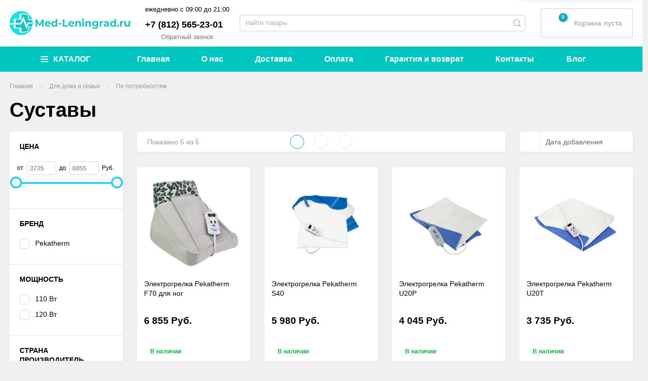

--- FILE ---
content_type: text/html; charset=utf-8
request_url: https://med-leningrad.ru/category/sustavy/
body_size: 29137
content:
<!DOCTYPE html><html><head><script async src="/wa-data/public/site/themes/incart/js/SadCatLazy/sc-lazy-async.js"></script><script defer src="/wa-data/public/site/themes/incart/js/SadCatLazy/sc-lazy-defer.js"></script><meta property="og:image" content="/wa-data/public/site/themes/incart/img/logo.png?v1600849287?v1.4.2.552" /><meta charset="utf-8"><meta name="wa-expert-hash" content="7a9c3efca69c0e7810639420c5dcc3618ab123c" /><title>Суставы - купить в Санкт-Петербурге по низким ценам | Med-Leningrad</title><meta name="description" content="Суставы - купить в нашем интернет-магазине медтехники. Выгодные цены, доставка по Санкт-Петербургу и Ленинградской области. Оригинальная продукция, гарантия от производителя. Все товары сертифицированы." /><meta content="width=device-width, initial-scale=1" name="viewport"><link rel="shortcut icon" href="/favicon.ico"/><link rel="alternate" type="application/rss+xml" title="Med-Leningrad" href="https://med-leningrad.ru/blog/rss/"><meta content="ie=edge" http-equiv="x-ua-compatible"><!--[if lt IE 9]><script src="http://cdnjs.cloudflare.com/ajax/libs/html5shiv/3.7.2/html5shiv.min.js"></script><![endif]--><!--[if lt IE 10 ]><p class="chromeframe" style="background-color:yellow;">Вы используете <strong>устаревший</strong> браузер. Пожалуйста <a href="http://browsehappy.com/?locale=ru" style="color: red; font-weight: bold;">Скачайте новый браузер абсолютно бесплатно</a> или <a href="http://www.google.com/chromeframe/?redirect=true">активируй Google Chrome Frame</a>чтобы пользоваться всеми возможностями сайта.</p><![endif]--><meta name="theme-color" content="#000"><meta name="msapplication-navbutton-color" content="#000"><meta name="apple-mobile-web-app-status-bar-style" content="#000"><script>
//- Add a Modernizr-test for the weird, inbetween, flexbox implementation
//- in IE10, necessary for the "sticky" footer.
//- (See https://github.com/Modernizr/Modernizr/issues/812)
//- (This could be rolled into a custom Modernizr build in production later.)
//- $( document ).ready(function() {
//- Modernizr.addTest('flexboxtweener', Modernizr.testAllProps('flexAlign', 'end', true));
//- });
//- Modernizr.addTest('flexboxtweener', Modernizr.testAllProps('flexAlign', 'end', true));
</script><script>
(function(doc) {var scripts = doc.getElementsByTagName('script');var script = scripts[scripts.length - 1];var xhr = new XMLHttpRequest();xhr.onload = function() {var div = doc.createElement('div');div.innerHTML = this.responseText;div.style.display = 'none';script.parentNode.insertBefore(div, script)
};xhr.open('get', '/wa-data/public/site/themes/incart/sprites/sprite-sym.svg?v1.4.2.920', true);xhr.send();})(document)
</script><script>
(function (doc) {var scripts = doc.getElementsByTagName('script');var script = scripts[scripts.length - 1];var xhr = new XMLHttpRequest();xhr.onload = function () {var div = doc.createElement('div');div.innerHTML = this.responseText;div.style.display = 'none';script.parentNode.insertBefore(div, script)
};xhr.open('get', '/wa-data/public/site/themes/incart/icons/symbol-defs.svg?v1.4.2.920', true);xhr.send();})(document)
</script><!--[if lt IE 9]><script src="http://cdnjs.cloudflare.com/ajax/libs/html5shiv/3.7.2/html5shiv.min.js"></script><![endif]--><!--[if lt IE 10 ]><p class="chromeframe" style="background-color:yellow;">Вы используете <strong>устаревший</strong> браузер. Пожалуйста <a href="http://browsehappy.com/?locale=ru" style="color: red; font-weight: bold;">Скачайте новый браузер абсолютно бесплатно</a> или <a href="http://www.google.com/chromeframe/?redirect=true">активируй Google Chrome Frame</a>чтобы пользоваться всеми возможностями сайта.</p><![endif]--><script src="/wa-content/js/jquery/jquery-1.11.1.min.js"></script><script type="text/javascript" src="/wa-content/js/jquery-ui/jquery.ui.widget.min.js?v3.1.0"></script><script type="text/javascript" src="/wa-content/js/jquery-ui/jquery.ui.mouse.min.js?v3.1.0"></script><script defer src="/wa-data/public/site/themes/incart/js/vendor.js?v1.4.2.920"></script><script async src="/wa-data/public/site/themes/incart/js/jquery.mCustomScrollbar.concat.min.js"></script><script async src="/wa-content/js/jquery/jquery-migrate-1.2.1.min.js?v3.1.0"></script><script src="/wa-data/public/site/themes/incart/js/libs.js?v1.4.2.920"></script><script async src="/wa-content/js/jquery-plugins/jquery.cookie.js?v3.1.0"></script><script async src="/wa-data/public/site/themes/incart/js/adapt.js"></script><script async src="/wa-data/public/site/themes/incart/js/main.js?v1.4.2.920"></script><script src="/wa-apps/shop/plugins/buy1click/assets/frontend.bundle.js?v=1.7"></script><script src="https://med-leningrad.ru/buy1click/config/"></script><script src="/wa-apps/shop/plugins/buy1click/js/buy1click.js?v=1.7"></script><script src="/wa-apps/shop/plugins/preorder/js/arcticmodal/jquery.arcticmodal-0.3.min.js?7.5.1"></script><script src="/wa-apps/shop/plugins/preorder/js/jquery.inputmask.js?7.5.1"></script><script src="/wa-apps/shop/plugins/preorder/js/shopPreorderPlugin.js?7.5.1"></script><script src="/wa-data/public/shop/themes/incart/jquerycountdowntimer/jquery.countdownTimer.min.js?v=3.1.0" defer></script><template class="sc-lazy-await"><meta name="yandex-verification" content="71e8b797470aef6e" /><meta name="google-site-verification" content="WQdisgGtNJNdalOwPbkFsjKN5-i6ud1PPOT9xgP9JTs" /><script type="text/javascript" >
(function(m,e,t,r,i,k,a){m[i]=m[i]||function(){(m[i].a=m[i].a||[]).push(arguments)};m[i].l=1*new Date();k=e.createElement(t),a=e.getElementsByTagName(t)[0],k.async=1,k.src=r,a.parentNode.insertBefore(k,a)})
(window, document, "script", "https://mc.yandex.ru/metrika/tag.js", "ym");
ym(68824807, "init", {clickmap:true,trackLinks:true,accurateTrackBounce:true
});</script><noscript><div><img src="https://mc.yandex.ru/watch/68824807" style="position:absolute; left:-9999px;" alt="" /></div></noscript><script async src="https://www.googletagmanager.com/gtag/js?id=G-EGEVMFPYVR"></script><script>
window.dataLayer = window.dataLayer || [];function gtag(){dataLayer.push(arguments);}gtag('js', new Date());gtag('config', 'G-EGEVMFPYVR');</script><script async src="https://www.googletagmanager.com/gtag/js?id=UA-181955847-1"></script><script>
window.dataLayer = window.dataLayer || [];function gtag(){dataLayer.push(arguments);}gtag('js', new Date());gtag('config', 'UA-181955847-1');</script></template><script src="/wa-data/public/shop/themes/incart/js/shop.js?v1.4.2.920" defer></script><script type="text/javascript" src="/wa-content/js/jquery-ui/jquery.ui.core.min.js?v3.1.0"></script><script type="text/javascript" src="/wa-content/js/jquery-ui/jquery.ui.slider.min.js?v3.1.0"></script><script>window.jQuery.ui || document.write(unescape('%3Cscript src="/wa-apps/shop/plugins/filters/js/jquery-ui.core.slider.min.js"%3E%3C/script%3E'))</script><script>window.jQuery.ui.slider || document.write(unescape('%3Cscript src="/wa-content/js/jquery-ui/jquery.ui.slider.min.js"%3E%3C/script%3E'))</script><script type="text/javascript">
$.wa = $.wa || {};$.wa.filters = {"pos":"none","url":"\/filters\/count\/","ajax":1,"category_id":"4166","price_min":3735,"price_min_str":"3 735 <span class=\"symbol\">\u0420\u0443\u0431.<\/span>","price_max":6855,"price_max_str":"6 855 <span class=\"symbol\">\u0420\u0443\u0431.<\/span>","price_values":[3735,6855]};$(function () {$('.filters .filter-param p').addClass('collapsed');$('.filters .filter-param label').hide();$('.filters').on('click', 'b,i', function () {if ($(this).closest('p').length > 0) {$(this).closest('p').toggleClass('collapsed');if ($(this).closest('p').hasClass('collapsed')) $(this).closest('div').find('label').slideUp();else $(this).closest('div').find('label').slideDown();} else {/*$(this).closest('div').toggleClass('collapsed');*/
}});});</script><script type="text/javascript" src="/wa-apps/shop/plugins/filters/js/filters.min.js?v1.9.3"></script><script>$.wa_shop_callback = $.wa_shop_callback || { };$.wa_shop_callback.plugin_url = '/callback';</script><script>if(typeof(window.jQuery.styler) == 'undefined') document.write(unescape('%3Cscript src="/wa-apps/shop/plugins/callback/js/jquery.formstyler.min.js"%3E%3C/script%3E'))</script><script src="/wa-apps/shop/plugins/callback/js/scripts.js"></script><script src="/wa-apps/shop/plugins/seofilter/js/filter_frontend.js?v=2.15"></script><script>
(function ($) {window.seofilter_init_data = {category_url: "\/category\/sustavy\/",filter_url: "",current_filter_params: [],price_min: 3735,price_max: 6855,excluded_get_params: [],yandex_counter_code: "49629913",feature_value_ids: false,stop_propagation_in_frontend_script: true
};window.seofilterInit($, window.seofilter_init_data);})(jQuery);</script><script>
if (typeof(jQuery) == 'undefined') {document.write('<script src="/wa-apps/shop/plugins/incarts/js/jquery-3.1.0.min.js"><\/script>');}jQuery( document ).ready(function( $ ) {if($('span').is('.noInCarts')) {if ($('.noInCarts').parents('form').find("button[type='submit'] span").length) {$('.noInCarts').parents('form').find("button[type='submit']").each(function(index, element) {$(element).on('click', function() {})
});} else {$('.noInCarts').parents('form').find("input[type='submit']").each(function(index, element) {$(element).on('click', function() {})
});}}if($('span').is('.inCarts')) {if ($('.inCarts').parents('form').find("button[type='submit'] span").length) {} else {}}});</script><script src="/wa-apps/shop/plugins/autobadge/js/jquerycountdowntimer/jquery.countdownTimer.min.js?v=1.3"></script><script src="/wa-apps/shop/plugins/autobadge/js/frontend.min.js?v=1.3"></script><script>(function($){$(function(){$.autobadgeFrontend.init({update:'/autobadge/update/',forceParentVisible:'',forceParentRelative:'1',showLoader:'1'});});})(jQuery);</script><script src='/wa-apps/shop/plugins/itemsets/js/itemsetsFrontend.js'></script><script src='/wa-apps/shop/plugins/itemsets/js/itemsetsFrontendLocaleOriginal.js'></script><script >
(function($) {$(function() {$.itemsetsFrontend.init();});})(jQuery);</script><script src="/wa-apps/shop/plugins/smartfilters/js/theme.filters.min.js?v1.1.0"></script><script src='/wa-apps/shop/plugins/arrived/js/main.js?v3.2.1'></script><script type='text/javascript'> var arrived_ignore_stock_count = 1; </script><script type="text/javascript">
$(function(){$.shopPreorderPlugin.init({done: 'Предзаказ выполнен',limit_block_selector: '',just_done: 'Предзаказ уже выполнен',email_error: 'Email некорректен',phone_error: 'Телефонный номер некорректен',email_or_phone_error: 'Заполните хотя бы одно из полей телефонный номер или email'
});$('[name="preorder_phone"]').inputmask('+7(999)-999-99-99');$('[name="preorder_quantity"]').inputmask('9');})
</script><script src='/wa-apps/shop/plugins/pricedown/js/main.js'></script><script type="text/javascript" src="/dp-plugin/config/?v1.8.0"></script><meta property="og:type" content="article"><meta property="og:url" content="https://med-leningrad.ru/category/sustavy/"><meta property="og:title" content="Суставы - купить в Санкт-Петербурге по низким ценам | Med-Leningrad"><meta property="og:description" content="Суставы - купить в нашем интернет-магазине медтехники. Выгодные цены, доставка по Санкт-Петербургу и Ленинградской области. Оригинальная продукция, гарантия от производителя. Все товары сертифицированы."><link href="/wa-data/public/mini/css/4371dc2f.css" rel="stylesheet"></head><body class=" horizontal-menu grey-bg catalog-page catalog-page--filtered home-page" data-theme-id="incart"><div class="scroll-to-top"><svg class="icon" width="20" height="26"><use xlink:href="#icon-scroll-arrow"></use></svg></div><div class="outer-wrapper"><header class="page-header"><div class="page-header__inner"><div class="top-bar top-bar--view-1"><div class="top-bar__inner"><a class="top-bar__mobile-menu-btn" href="#"><svg class="icon icon-hamburger" width="21" height="15"><use xlink:href="#icon-hamburger"></use></svg><div class="top-bar__mobile-menu-btn-text">Открыть сайдбар</div></a><template class="sc-lazy-await"><div class="mob-sidebar"><div class="mob-sidebar__wrap"><ul class="mob-sidebar__header"><li class="mob-sidebar__header-item active"><a class="sidebar__menu-link" href="#"><div class="mob-sidebar__header-text">Меню</div></a></li><li class="mob-sidebar__header-item close-btn"><a class="mob-sidebar__header-link" href="#"><div class="mob-sidebar__header-icon"><svg class="icon" width="16" height="16"><use xlink:href="#icon-hamb-close"></use></svg></div><div class="mob-sidebar__header-text">Закрыть</div></a></li></ul><div class="mob-sidebar__tab mob-sidebar__menu-tab"><ul class="mob-sidebar-menu__menu mob-sidebar-menu"><li class="mob-sidebar-menu__item"><div class="mob-sidebar-menu__wrapper"><div class="mob-sidebar-menu__icon"><template class="sc-lazy-await"><img src="/wa-data/public/shop/wmimageincatPlugin/categories/26/icon_2348.png" alt=""></template></div><a class="mob-sidebar-menu__link" href="/category/uhod-za-bolnymi-i-pozhilymi/"><span class="mob-sidebar-menu__link-text">Уход за больными и пожилыми</span></a><a class="mob-sidebar-menu__open-sub" href="#"></a></div><div class="mob-sidebar-menu__submenu mob-sidebar-menu__submenu--inline-blocks"><div class="mob-sidebar-menu__submenu-back"><svg xmlns="http://www.w3.org/2000/svg" viewBox="0 0 30 30"><path d="M 6.9804688 8.9902344 A 1.0001 1.0001 0 0 0 6.2929688 9.2929688 L 1.3808594 14.205078 A 1.0001 1.0001 0 0 0 1.3769531 15.792969 A 1.0001 1.0001 0 0 0 1.3828125 15.796875 L 6.2929688 20.707031 A 1.0001 1.0001 0 1 0 7.7070312 19.292969 L 4.4140625 16 L 28 16 A 1.0001 1.0001 0 1 0 28 14 L 4.4140625 14 L 7.7070312 10.707031 A 1.0001 1.0001 0 0 0 6.9804688 8.9902344 z"></path></svg></div><ul class="mob-sidebar-menu__submenu-list clearfix"><li class="mob-sidebar-menu__submenu-item"><div class="mob-sidebar-menu__submenu-wrapper"><a class="mob-sidebar-menu__submenu-link" href="/category/prisposobleniya-dlya-fiksatsii/"><span class="mob-sidebar-menu__link-text">Приспособления для фиксации</span></a></div></li><li class="mob-sidebar-menu__submenu-item"><div class="mob-sidebar-menu__submenu-wrapper"><div class="mob-sidebar-menu__subtitle-icon"><template class="sc-lazy-await"><img src="/wa-data/public/shop/wmimageincatPlugin/categories/36/icon_2249.png" alt="Инвалидные кресла-коляски"></template></div><a class="mob-sidebar-menu__submenu-link" href="/category/invalidnye-kresla-kolyaski/"><span class="mob-sidebar-menu__link-text">Инвалидные кресла-коляски</span></a></div></li><li class="mob-sidebar-menu__submenu-item"><div class="mob-sidebar-menu__submenu-wrapper"><div class="mob-sidebar-menu__subtitle-icon"><template class="sc-lazy-await"><img src="/wa-data/public/shop/wmimageincatPlugin/categories/33/icon_2244.png" alt="Кресла каталки"></template></div><a class="mob-sidebar-menu__submenu-link" href="/category/kresla-katalki/"><span class="mob-sidebar-menu__link-text">Кресла каталки</span></a></div></li><li class="mob-sidebar-menu__submenu-item"><div class="mob-sidebar-menu__submenu-wrapper"><div class="mob-sidebar-menu__subtitle-icon"><template class="sc-lazy-await"><img src="/wa-data/public/shop/wmimageincatPlugin/categories/42/icon_2256.png" alt="Кресла-туалеты"></template></div><a class="mob-sidebar-menu__submenu-link" href="/category/kresla-tualety/"><span class="mob-sidebar-menu__link-text">Кресла-туалеты</span></a></div></li><li class="mob-sidebar-menu__submenu-item"><div class="mob-sidebar-menu__submenu-wrapper"><div class="mob-sidebar-menu__subtitle-icon"><template class="sc-lazy-await"><img src="/wa-data/public/shop/wmimageincatPlugin/categories/5512/icon_2261.png" alt="Мебель для инвалидов"></template></div><a class="mob-sidebar-menu__submenu-link" href="/category/mebel-dlya-invalidov/"><span class="mob-sidebar-menu__link-text">Мебель для инвалидов</span></a></div></li><li class="mob-sidebar-menu__submenu-item"><div class="mob-sidebar-menu__submenu-wrapper"><div class="mob-sidebar-menu__subtitle-icon"><template class="sc-lazy-await"><img src="/wa-data/public/shop/wmimageincatPlugin/categories/45/icon_2250.png" alt="Насадки для туалета"></template></div><a class="mob-sidebar-menu__submenu-link" href="/category/nasadki-dlya-tualeta/"><span class="mob-sidebar-menu__link-text">Насадки для туалета</span></a></div></li><li class="mob-sidebar-menu__submenu-item"><div class="mob-sidebar-menu__submenu-wrapper"><div class="mob-sidebar-menu__subtitle-icon"><template class="sc-lazy-await"><img src="/wa-data/public/shop/wmimageincatPlugin/categories/137/icon_2257.png" alt="Пандусы"></template></div><a class="mob-sidebar-menu__submenu-link" href="/category/pandusy/"><span class="mob-sidebar-menu__link-text">Пандусы</span></a></div></li><li class="mob-sidebar-menu__submenu-item"><div class="mob-sidebar-menu__submenu-wrapper"><div class="mob-sidebar-menu__subtitle-icon"><template class="sc-lazy-await"><img src="/wa-data/public/shop/wmimageincatPlugin/categories/32/icon_2251.png" alt="Подушки противопролежневые"></template></div><a class="mob-sidebar-menu__submenu-link" href="/category/protivoprolezhnevye-podushki/"><span class="mob-sidebar-menu__link-text">Подушки противопролежневые</span></a></div></li><li class="mob-sidebar-menu__submenu-item"><div class="mob-sidebar-menu__submenu-wrapper"><div class="mob-sidebar-menu__subtitle-icon"><template class="sc-lazy-await"><img src="/wa-data/public/shop/wmimageincatPlugin/categories/492/icon_2246.png" alt="Подъемники для инвалидов"></template></div><a class="mob-sidebar-menu__submenu-link" href="/category/podemniki-dlya-invalidov/"><span class="mob-sidebar-menu__link-text">Подъемники для инвалидов</span></a></div></li><li class="mob-sidebar-menu__submenu-item"><div class="mob-sidebar-menu__submenu-wrapper"><div class="mob-sidebar-menu__subtitle-icon"><template class="sc-lazy-await"><img src="/wa-data/public/shop/wmimageincatPlugin/categories/487/icon_2258.png" alt="Поручни и ступеньки для ванной"></template></div><a class="mob-sidebar-menu__submenu-link" href="/category/stupenki-i-poruchni-dlya-vannoj/"><span class="mob-sidebar-menu__link-text">Поручни и ступеньки для ванной</span></a></div></li><li class="mob-sidebar-menu__submenu-item"><div class="mob-sidebar-menu__submenu-wrapper"><div class="mob-sidebar-menu__subtitle-icon"><template class="sc-lazy-await"><img src="/wa-data/public/shop/wmimageincatPlugin/categories/29/icon_2263.png" alt="Противопролежневые матрасы"></template></div><a class="mob-sidebar-menu__submenu-link" href="/category/protivoprolezhnevye-matrasy/"><span class="mob-sidebar-menu__link-text">Противопролежневые матрасы</span></a></div></li><li class="mob-sidebar-menu__submenu-item"><div class="mob-sidebar-menu__submenu-wrapper"><div class="mob-sidebar-menu__subtitle-icon"><template class="sc-lazy-await"><img src="/wa-data/public/shop/wmimageincatPlugin/categories/5481/icon_2252.png" alt="Радионяни для пожилых и инвалидов"></template></div><a class="mob-sidebar-menu__submenu-link" href="/category/radionyani-dlya-pozhilyh-i-invalidov/"><span class="mob-sidebar-menu__link-text">Радионяни для пожилых и инвалидов</span></a></div></li><li class="mob-sidebar-menu__submenu-item"><div class="mob-sidebar-menu__submenu-wrapper"><div class="mob-sidebar-menu__subtitle-icon"><template class="sc-lazy-await"><img src="/wa-data/public/shop/wmimageincatPlugin/categories/46/icon_2247.png" alt="Сиденья, стулья, табуреты для ванной"></template></div><a class="mob-sidebar-menu__submenu-link" href="/category/sidenya-stulya-taburety-dlya-vannoj/"><span class="mob-sidebar-menu__link-text">Сиденья, стулья, табуреты для ванной</span></a></div></li><li class="mob-sidebar-menu__submenu-item"><div class="mob-sidebar-menu__submenu-wrapper"><div class="mob-sidebar-menu__subtitle-icon"><template class="sc-lazy-await"><img src="/wa-data/public/shop/wmimageincatPlugin/categories/1525/icon_2259.png" alt="Слуховые аппараты"></template></div><a class="mob-sidebar-menu__submenu-link" href="/category/sluhovye-apparaty/"><span class="mob-sidebar-menu__link-text">Слуховые аппараты</span></a></div></li><li class="mob-sidebar-menu__submenu-item"><div class="mob-sidebar-menu__submenu-wrapper"><div class="mob-sidebar-menu__subtitle-icon"><template class="sc-lazy-await"><img src="/wa-data/public/shop/wmimageincatPlugin/categories/486/icon_2253.png" alt="Тренажеры для реабилитации"></template></div><a class="mob-sidebar-menu__submenu-link" href="/category/trenazhery-dlya-reabilitatsii/"><span class="mob-sidebar-menu__link-text">Тренажеры для реабилитации</span></a></div></li><li class="mob-sidebar-menu__submenu-item"><div class="mob-sidebar-menu__submenu-wrapper"><div class="mob-sidebar-menu__subtitle-icon"><template class="sc-lazy-await"><img src="/wa-data/public/shop/wmimageincatPlugin/categories/5488/icon_2248.png" alt="Трости, костыли"></template></div><a class="mob-sidebar-menu__submenu-link" href="/category/trosti-kostyli/"><span class="mob-sidebar-menu__link-text">Трости, костыли</span></a></div></li><li class="mob-sidebar-menu__submenu-item"><div class="mob-sidebar-menu__submenu-wrapper"><div class="mob-sidebar-menu__subtitle-icon"><template class="sc-lazy-await"><img src="/wa-data/public/shop/wmimageincatPlugin/categories/47/icon_2260.png" alt="Туалетно-душевые стулья"></template></div><a class="mob-sidebar-menu__submenu-link" href="/category/tualetno-dushevye-stulya/"><span class="mob-sidebar-menu__link-text">Туалетно-душевые стулья</span></a></div></li><li class="mob-sidebar-menu__submenu-item"><div class="mob-sidebar-menu__submenu-wrapper"><div class="mob-sidebar-menu__subtitle-icon"><template class="sc-lazy-await"><img src="/wa-data/public/shop/wmimageincatPlugin/categories/28/icon_2255.png" alt="Ходунки"></template></div><a class="mob-sidebar-menu__submenu-link" href="/category/hodunki/"><span class="mob-sidebar-menu__link-text">Ходунки</span></a></div></li><li class="mob-sidebar-menu__submenu-item"><div class="mob-sidebar-menu__submenu-wrapper"><div class="mob-sidebar-menu__subtitle-icon"><template class="sc-lazy-await"><img src="/wa-data/public/shop/wmimageincatPlugin/categories/31/icon_2254.png" alt="Ходунки-роллаторы"></template></div><a class="mob-sidebar-menu__submenu-link" href="/category/hodunki-rolyatory/"><span class="mob-sidebar-menu__link-text">Ходунки-роллаторы</span></a></div></li></ul></div></li><li class="mob-sidebar-menu__item"><div class="mob-sidebar-menu__wrapper"><div class="mob-sidebar-menu__icon"><template class="sc-lazy-await"><img src="/wa-data/public/shop/wmimageincatPlugin/categories/48/icon_2349.png" alt=""></template></div><a class="mob-sidebar-menu__link" href="/category/dlya-profilaktiki-i-lecheniya/"><span class="mob-sidebar-menu__link-text">Товары для профилактики и лечения</span></a><a class="mob-sidebar-menu__open-sub" href="#"></a></div><div class="mob-sidebar-menu__submenu mob-sidebar-menu__submenu--inline-blocks"><div class="mob-sidebar-menu__submenu-back"><svg xmlns="http://www.w3.org/2000/svg" viewBox="0 0 30 30"><path d="M 6.9804688 8.9902344 A 1.0001 1.0001 0 0 0 6.2929688 9.2929688 L 1.3808594 14.205078 A 1.0001 1.0001 0 0 0 1.3769531 15.792969 A 1.0001 1.0001 0 0 0 1.3828125 15.796875 L 6.2929688 20.707031 A 1.0001 1.0001 0 1 0 7.7070312 19.292969 L 4.4140625 16 L 28 16 A 1.0001 1.0001 0 1 0 28 14 L 4.4140625 14 L 7.7070312 10.707031 A 1.0001 1.0001 0 0 0 6.9804688 8.9902344 z"></path></svg></div><ul class="mob-sidebar-menu__submenu-list clearfix"><li class="mob-sidebar-menu__submenu-item"><div class="mob-sidebar-menu__submenu-wrapper"><div class="mob-sidebar-menu__subtitle-icon"><template class="sc-lazy-await"><img src="/wa-data/public/shop/wmimageincatPlugin/categories/6448/icon_2206.png" alt="Защита от вирусов"></template></div><a class="mob-sidebar-menu__submenu-link" href="/category/zaschita-ot-virusov/"><span class="mob-sidebar-menu__link-text">Защита от вирусов</span></a></div></li><li class="mob-sidebar-menu__submenu-item"><div class="mob-sidebar-menu__submenu-wrapper"><div class="mob-sidebar-menu__subtitle-icon"><template class="sc-lazy-await"><img src="/wa-data/public/shop/wmimageincatPlugin/categories/52/icon_2207.png" alt="Ингаляторы/небулайзеры"></template></div><a class="mob-sidebar-menu__submenu-link" href="/category/ingalyatorynebulayzery/"><span class="mob-sidebar-menu__link-text">Ингаляторы/небулайзеры</span></a></div></li><li class="mob-sidebar-menu__submenu-item"><div class="mob-sidebar-menu__submenu-wrapper"><div class="mob-sidebar-menu__subtitle-icon"><template class="sc-lazy-await"><img src="/wa-data/public/shop/wmimageincatPlugin/categories/49/icon_2210.png" alt="Инфракрасные лампы"></template></div><a class="mob-sidebar-menu__submenu-link" href="/category/infrakrasnye-lampy/"><span class="mob-sidebar-menu__link-text">Инфракрасные лампы</span></a></div></li><li class="mob-sidebar-menu__submenu-item"><div class="mob-sidebar-menu__submenu-wrapper"><div class="mob-sidebar-menu__subtitle-icon"><template class="sc-lazy-await"><img src="/wa-data/public/shop/wmimageincatPlugin/categories/50/icon_2211.png" alt="Ирригаторы"></template></div><a class="mob-sidebar-menu__submenu-link" href="/category/irrigatory/"><span class="mob-sidebar-menu__link-text">Ирригаторы</span></a></div></li><li class="mob-sidebar-menu__submenu-item"><div class="mob-sidebar-menu__submenu-wrapper"><div class="mob-sidebar-menu__subtitle-icon"><template class="sc-lazy-await"><img src="/wa-data/public/shop/wmimageincatPlugin/categories/51/icon_2212.png" alt="Кислород"></template></div><a class="mob-sidebar-menu__submenu-link" href="/category/kislorodnye-ballony/"><span class="mob-sidebar-menu__link-text">Кислород</span></a></div></li><li class="mob-sidebar-menu__submenu-item"><div class="mob-sidebar-menu__submenu-wrapper"><div class="mob-sidebar-menu__subtitle-icon"><template class="sc-lazy-await"><img src="/wa-data/public/shop/wmimageincatPlugin/categories/5640/icon_2213.png" alt="Лечебные воротники"></template></div><a class="mob-sidebar-menu__submenu-link" href="/category/lechebnye-vorotniki/"><span class="mob-sidebar-menu__link-text">Лечебные воротники</span></a></div></li><li class="mob-sidebar-menu__submenu-item"><div class="mob-sidebar-menu__submenu-wrapper"><div class="mob-sidebar-menu__subtitle-icon"><template class="sc-lazy-await"><img src="/wa-data/public/shop/wmimageincatPlugin/categories/55/icon_2209.png" alt="Лечебные пояса"></template></div><a class="mob-sidebar-menu__submenu-link" href="/category/lechebnye-poyasa/"><span class="mob-sidebar-menu__link-text">Лечебные пояса</span></a></div></li><li class="mob-sidebar-menu__submenu-item"><div class="mob-sidebar-menu__submenu-wrapper"><div class="mob-sidebar-menu__subtitle-icon"><template class="sc-lazy-await"><img src="/wa-data/public/shop/wmimageincatPlugin/categories/54/icon_2214.png" alt="Лечебные приборы"></template></div><a class="mob-sidebar-menu__submenu-link" href="/category/lechebnye-pribory/"><span class="mob-sidebar-menu__link-text">Лечебные приборы</span></a></div></li><li class="mob-sidebar-menu__submenu-item"><div class="mob-sidebar-menu__submenu-wrapper"><div class="mob-sidebar-menu__subtitle-icon"><template class="sc-lazy-await"><img src="/wa-data/public/shop/wmimageincatPlugin/categories/5597/icon_2208.png" alt="Обеззараживатели воздуха"></template></div><a class="mob-sidebar-menu__submenu-link" href="/category/obezzarazhivateli-vozduha/"><span class="mob-sidebar-menu__link-text">Обеззараживатели воздуха</span></a></div></li><li class="mob-sidebar-menu__submenu-item"><div class="mob-sidebar-menu__submenu-wrapper"><div class="mob-sidebar-menu__subtitle-icon"><template class="sc-lazy-await"><img src="/wa-data/public/shop/wmimageincatPlugin/categories/5901/icon_2216.png" alt="Ортопедические стулья"></template></div><a class="mob-sidebar-menu__submenu-link" href="/category/ortopedicheskie-stulya_1/"><span class="mob-sidebar-menu__link-text">Ортопедические стулья</span></a></div></li><li class="mob-sidebar-menu__submenu-item"><div class="mob-sidebar-menu__submenu-wrapper"><div class="mob-sidebar-menu__subtitle-icon"><template class="sc-lazy-await"><img src="/wa-data/public/shop/wmimageincatPlugin/categories/5593/icon_2217.png" alt="Электрические зубные щетки"></template></div><a class="mob-sidebar-menu__submenu-link" href="/category/elektricheskie-zubnye-schetki/"><span class="mob-sidebar-menu__link-text">Электрические зубные щетки</span></a></div></li><li class="mob-sidebar-menu__submenu-item"><div class="mob-sidebar-menu__submenu-wrapper"><div class="mob-sidebar-menu__subtitle-icon"><template class="sc-lazy-await"><img src="/wa-data/public/shop/wmimageincatPlugin/categories/136/icon_2218.png" alt="Электроактиваторы и очистители воды"></template></div><a class="mob-sidebar-menu__submenu-link" href="/category/elektroaktivatory-i-ochistiteli-vody/"><span class="mob-sidebar-menu__link-text">Электроактиваторы и очистители воды</span></a></div></li></ul></div></li><li class="mob-sidebar-menu__item"><div class="mob-sidebar-menu__wrapper"><div class="mob-sidebar-menu__icon"><template class="sc-lazy-await"><img src="/wa-data/public/shop/wmimageincatPlugin/categories/112/icon_2350.png" alt=""></template></div><a class="mob-sidebar-menu__link" href="/category/dlya-kompanij-i-spetsialistov/"><span class="mob-sidebar-menu__link-text">Для компаний и специалистов</span></a><a class="mob-sidebar-menu__open-sub" href="#"></a></div><div class="mob-sidebar-menu__submenu mob-sidebar-menu__submenu--inline-blocks"><div class="mob-sidebar-menu__submenu-back"><svg xmlns="http://www.w3.org/2000/svg" viewBox="0 0 30 30"><path d="M 6.9804688 8.9902344 A 1.0001 1.0001 0 0 0 6.2929688 9.2929688 L 1.3808594 14.205078 A 1.0001 1.0001 0 0 0 1.3769531 15.792969 A 1.0001 1.0001 0 0 0 1.3828125 15.796875 L 6.2929688 20.707031 A 1.0001 1.0001 0 1 0 7.7070312 19.292969 L 4.4140625 16 L 28 16 A 1.0001 1.0001 0 1 0 28 14 L 4.4140625 14 L 7.7070312 10.707031 A 1.0001 1.0001 0 0 0 6.9804688 8.9902344 z"></path></svg></div><ul class="mob-sidebar-menu__submenu-list clearfix"><li class="mob-sidebar-menu__submenu-item"><div class="mob-sidebar-menu__submenu-wrapper"><a class="mob-sidebar-menu__submenu-link" href="/category/stomatologicheskie-ustanovki/"><span class="mob-sidebar-menu__link-text">Стоматологические установки</span></a></div></li><li class="mob-sidebar-menu__submenu-item"><div class="mob-sidebar-menu__submenu-wrapper"><div class="mob-sidebar-menu__subtitle-icon"><template class="sc-lazy-await"><img src="/wa-data/public/shop/wmimageincatPlugin/categories/114/icon_2180.png" alt="Дополнительное оборудование к кроватям и инвалидным коляскам"></template></div><a class="mob-sidebar-menu__submenu-link" href="/category/dopolnitelnoe-oborudovanie-k-krovatyam-i-invalidnym-kolyaskam/"><span class="mob-sidebar-menu__link-text">Дополнительное оборудование к кроватям и инвалидным коляскам</span></a></div></li><li class="mob-sidebar-menu__submenu-item"><div class="mob-sidebar-menu__submenu-wrapper"><div class="mob-sidebar-menu__subtitle-icon"><template class="sc-lazy-await"><img src="/wa-data/public/shop/wmimageincatPlugin/categories/6196/icon_2181.png" alt="Инструментальные столы"></template></div><a class="mob-sidebar-menu__submenu-link" href="/category/instrumentalnye-stolyi/"><span class="mob-sidebar-menu__link-text">Инструментальные столы</span></a></div></li><li class="mob-sidebar-menu__submenu-item"><div class="mob-sidebar-menu__submenu-wrapper"><div class="mob-sidebar-menu__subtitle-icon"><template class="sc-lazy-await"><img src="/wa-data/public/shop/wmimageincatPlugin/categories/490/icon_2182.png" alt="Лабораторное оборудование"></template></div><a class="mob-sidebar-menu__submenu-link" href="/category/laboratornoe-oborudovanie/"><span class="mob-sidebar-menu__link-text">Лабораторное оборудование</span></a></div></li><li class="mob-sidebar-menu__submenu-item"><div class="mob-sidebar-menu__submenu-wrapper"><div class="mob-sidebar-menu__subtitle-icon"><template class="sc-lazy-await"><img src="/wa-data/public/shop/wmimageincatPlugin/categories/6368/icon_2184.png" alt="Медицинская мебель"></template></div><a class="mob-sidebar-menu__submenu-link" href="/category/meditsinskaya-mebel/"><span class="mob-sidebar-menu__link-text">Медицинская мебель</span></a></div></li><li class="mob-sidebar-menu__submenu-item"><div class="mob-sidebar-menu__submenu-wrapper"><div class="mob-sidebar-menu__subtitle-icon"><template class="sc-lazy-await"><img src="/wa-data/public/shop/wmimageincatPlugin/categories/113/icon_2185.png" alt="Медицинские кровати"></template></div><a class="mob-sidebar-menu__submenu-link" href="/category/meditsinskie-krovati/"><span class="mob-sidebar-menu__link-text">Медицинские кровати</span></a></div></li><li class="mob-sidebar-menu__submenu-item"><div class="mob-sidebar-menu__submenu-wrapper"><div class="mob-sidebar-menu__subtitle-icon"><template class="sc-lazy-await"><img src="/wa-data/public/shop/wmimageincatPlugin/categories/127/icon_2186.png" alt="Медицинские отсасыватели"></template></div><a class="mob-sidebar-menu__submenu-link" href="/category/meditsinskie-otsasyvateli/"><span class="mob-sidebar-menu__link-text">Медицинские отсасыватели</span></a></div></li><li class="mob-sidebar-menu__submenu-item"><div class="mob-sidebar-menu__submenu-wrapper"><div class="mob-sidebar-menu__subtitle-icon"><template class="sc-lazy-await"><img src="/wa-data/public/shop/wmimageincatPlugin/categories/6217/icon_2187.png" alt="Медицинские холодильники"></template></div><a class="mob-sidebar-menu__submenu-link" href="/category/meditsinskie-holodilniki/"><span class="mob-sidebar-menu__link-text">Медицинские холодильники</span></a></div></li><li class="mob-sidebar-menu__submenu-item"><div class="mob-sidebar-menu__submenu-wrapper"><div class="mob-sidebar-menu__subtitle-icon"><template class="sc-lazy-await"><img src="/wa-data/public/shop/wmimageincatPlugin/categories/128/icon_2188.png" alt="Медицинское оборудование"></template></div><a class="mob-sidebar-menu__submenu-link" href="/category/meditsinskoe-oborudovanie/"><span class="mob-sidebar-menu__link-text">Медицинское оборудование</span></a></div></li><li class="mob-sidebar-menu__submenu-item"><div class="mob-sidebar-menu__submenu-wrapper"><div class="mob-sidebar-menu__subtitle-icon"><template class="sc-lazy-await"><img src="/wa-data/public/shop/wmimageincatPlugin/categories/493/icon_2189.png" alt="Микроскопы"></template></div><a class="mob-sidebar-menu__submenu-link" href="/category/mikroskopy/"><span class="mob-sidebar-menu__link-text">Микроскопы</span></a></div></li><li class="mob-sidebar-menu__submenu-item"><div class="mob-sidebar-menu__submenu-wrapper"><div class="mob-sidebar-menu__subtitle-icon"><template class="sc-lazy-await"><img src="/wa-data/public/shop/wmimageincatPlugin/categories/129/icon_2190.png" alt="Негатоскопы"></template></div><a class="mob-sidebar-menu__submenu-link" href="/category/negatoskopy/"><span class="mob-sidebar-menu__link-text">Негатоскопы</span></a></div></li><li class="mob-sidebar-menu__submenu-item"><div class="mob-sidebar-menu__submenu-wrapper"><div class="mob-sidebar-menu__subtitle-icon"><template class="sc-lazy-await"><img src="/wa-data/public/shop/wmimageincatPlugin/categories/149/icon_2191.png" alt="Носилки"></template></div><a class="mob-sidebar-menu__submenu-link" href="/category/nosilki/"><span class="mob-sidebar-menu__link-text">Носилки</span></a></div></li><li class="mob-sidebar-menu__submenu-item"><div class="mob-sidebar-menu__submenu-wrapper"><div class="mob-sidebar-menu__subtitle-icon"><template class="sc-lazy-await"><img src="/wa-data/public/shop/wmimageincatPlugin/categories/284/icon_2219.png" alt="Оборудование для салонов красоты"></template></div><a class="mob-sidebar-menu__submenu-link" href="/category/oborudovanie-dlya-salonov-krasoty/"><span class="mob-sidebar-menu__link-text">Оборудование для салонов красоты</span></a></div></li><li class="mob-sidebar-menu__submenu-item"><div class="mob-sidebar-menu__submenu-wrapper"><div class="mob-sidebar-menu__subtitle-icon"><template class="sc-lazy-await"><img src="/wa-data/public/shop/wmimageincatPlugin/categories/132/icon_2194.png" alt="Офтальмологическое оборудование"></template></div><a class="mob-sidebar-menu__submenu-link" href="/category/oftalmologicheskoe-oborudovanie/"><span class="mob-sidebar-menu__link-text">Офтальмологическое оборудование</span></a></div></li><li class="mob-sidebar-menu__submenu-item"><div class="mob-sidebar-menu__submenu-wrapper"><div class="mob-sidebar-menu__subtitle-icon"><template class="sc-lazy-await"><img src="/wa-data/public/shop/wmimageincatPlugin/categories/489/icon_2195.png" alt="Прикроватные мониторы"></template></div><a class="mob-sidebar-menu__submenu-link" href="/category/prikrovatnye-monitory/"><span class="mob-sidebar-menu__link-text">Прикроватные мониторы</span></a></div></li><li class="mob-sidebar-menu__submenu-item"><div class="mob-sidebar-menu__submenu-wrapper"><div class="mob-sidebar-menu__subtitle-icon"><template class="sc-lazy-await"><img src="/wa-data/public/shop/wmimageincatPlugin/categories/130/icon_2203.png" alt="Рецикуляторы-облучатели бактерицидные"></template></div><a class="mob-sidebar-menu__submenu-link" href="/category/retsikulyatory-obluchateli-bakteritsidnye/"><span class="mob-sidebar-menu__link-text">Рецикуляторы-облучатели бактерицидные</span></a></div></li><li class="mob-sidebar-menu__submenu-item"><div class="mob-sidebar-menu__submenu-wrapper"><div class="mob-sidebar-menu__subtitle-icon"><template class="sc-lazy-await"><img src="/wa-data/public/shop/wmimageincatPlugin/categories/134/icon_2196.png" alt="Светильники"></template></div><a class="mob-sidebar-menu__submenu-link" href="/category/svetilniki/"><span class="mob-sidebar-menu__link-text">Светильники</span></a></div></li><li class="mob-sidebar-menu__submenu-item"><div class="mob-sidebar-menu__submenu-wrapper"><div class="mob-sidebar-menu__subtitle-icon"><template class="sc-lazy-await"><img src="/wa-data/public/shop/wmimageincatPlugin/categories/6218/icon_2197.png" alt="Стерилизация и дезинфекция"></template></div><a class="mob-sidebar-menu__submenu-link" href="/category/sterilizatsiya-i-dezinfektsiya/"><span class="mob-sidebar-menu__link-text">Стерилизация и дезинфекция</span></a></div></li><li class="mob-sidebar-menu__submenu-item"><div class="mob-sidebar-menu__submenu-wrapper"><div class="mob-sidebar-menu__subtitle-icon"><template class="sc-lazy-await"><img src="/wa-data/public/shop/wmimageincatPlugin/categories/288/icon_2198.png" alt="Стетоскопы"></template></div><a class="mob-sidebar-menu__submenu-link" href="/category/stetoskopy/"><span class="mob-sidebar-menu__link-text">Стетоскопы</span></a></div></li><li class="mob-sidebar-menu__submenu-item"><div class="mob-sidebar-menu__submenu-wrapper"><div class="mob-sidebar-menu__subtitle-icon"><template class="sc-lazy-await"><img src="/wa-data/public/shop/wmimageincatPlugin/categories/488/icon_2200.png" alt="Столики прикроватные"></template></div><a class="mob-sidebar-menu__submenu-link" href="/category/stoliki-prikrovatnye/"><span class="mob-sidebar-menu__link-text">Столики прикроватные</span></a></div></li><li class="mob-sidebar-menu__submenu-item"><div class="mob-sidebar-menu__submenu-wrapper"><div class="mob-sidebar-menu__subtitle-icon"><template class="sc-lazy-await"><img src="/wa-data/public/shop/wmimageincatPlugin/categories/6130/icon_2201.png" alt="Тележки каталки"></template></div><a class="mob-sidebar-menu__submenu-link" href="/category/telezhki-katalki/"><span class="mob-sidebar-menu__link-text">Тележки каталки</span></a></div></li><li class="mob-sidebar-menu__submenu-item"><div class="mob-sidebar-menu__submenu-wrapper"><div class="mob-sidebar-menu__subtitle-icon"><template class="sc-lazy-await"><img src="/wa-data/public/shop/wmimageincatPlugin/categories/5092/icon_2202.png" alt="Физиотерапевтические аппараты"></template></div><a class="mob-sidebar-menu__submenu-link" href="/category/fizioterapevticheskie-apparaty/"><span class="mob-sidebar-menu__link-text">Физиотерапевтические аппараты</span></a></div></li><li class="mob-sidebar-menu__submenu-item"><div class="mob-sidebar-menu__submenu-wrapper"><div class="mob-sidebar-menu__subtitle-icon"><template class="sc-lazy-await"><img src="/wa-data/public/shop/wmimageincatPlugin/categories/491/icon_2204.png" alt="Шприцевые дозаторы"></template></div><a class="mob-sidebar-menu__submenu-link" href="/category/shpritsevye-dozatory/"><span class="mob-sidebar-menu__link-text">Шприцевые дозаторы</span></a></div></li><li class="mob-sidebar-menu__submenu-item"><div class="mob-sidebar-menu__submenu-wrapper"><div class="mob-sidebar-menu__subtitle-icon"><template class="sc-lazy-await"><img src="/wa-data/public/shop/wmimageincatPlugin/categories/135/icon_2205.png" alt="Электрокардиографы"></template></div><a class="mob-sidebar-menu__submenu-link" href="/category/elektrokardiografy/"><span class="mob-sidebar-menu__link-text">Электрокардиографы</span></a></div></li></ul></div></li><li class="mob-sidebar-menu__item"><div class="mob-sidebar-menu__wrapper"><div class="mob-sidebar-menu__icon"><template class="sc-lazy-await"><img src="/wa-data/public/shop/wmimageincatPlugin/categories/4/icon_2351.png" alt=""></template></div><a class="mob-sidebar-menu__link" href="/category/massazh/"><span class="mob-sidebar-menu__link-text">Массаж</span></a><a class="mob-sidebar-menu__open-sub" href="#"></a></div><div class="mob-sidebar-menu__submenu mob-sidebar-menu__submenu--inline-blocks"><div class="mob-sidebar-menu__submenu-back"><svg xmlns="http://www.w3.org/2000/svg" viewBox="0 0 30 30"><path d="M 6.9804688 8.9902344 A 1.0001 1.0001 0 0 0 6.2929688 9.2929688 L 1.3808594 14.205078 A 1.0001 1.0001 0 0 0 1.3769531 15.792969 A 1.0001 1.0001 0 0 0 1.3828125 15.796875 L 6.2929688 20.707031 A 1.0001 1.0001 0 1 0 7.7070312 19.292969 L 4.4140625 16 L 28 16 A 1.0001 1.0001 0 1 0 28 14 L 4.4140625 14 L 7.7070312 10.707031 A 1.0001 1.0001 0 0 0 6.9804688 8.9902344 z"></path></svg></div><ul class="mob-sidebar-menu__submenu-list clearfix"><li class="mob-sidebar-menu__submenu-item"><div class="mob-sidebar-menu__submenu-wrapper"><a class="mob-sidebar-menu__submenu-link" href="/category/stoun-terapiya/"><span class="mob-sidebar-menu__link-text">Стоун-терапия</span></a></div></li><li class="mob-sidebar-menu__submenu-item"><div class="mob-sidebar-menu__submenu-wrapper"><div class="mob-sidebar-menu__subtitle-icon"><template class="sc-lazy-await"><img src="/wa-data/public/shop/wmimageincatPlugin/categories/6166/icon_2265.png" alt="Автомобильные массажеры"></template></div><a class="mob-sidebar-menu__submenu-link" href="/category/avtomobilnye-massazhery/"><span class="mob-sidebar-menu__link-text">Автомобильные массажеры</span></a></div></li><li class="mob-sidebar-menu__submenu-item"><div class="mob-sidebar-menu__submenu-wrapper"><div class="mob-sidebar-menu__subtitle-icon"><template class="sc-lazy-await"><img src="/wa-data/public/shop/wmimageincatPlugin/categories/4641/icon_2274.png" alt="Аксессуары для массажного стола"></template></div><a class="mob-sidebar-menu__submenu-link" href="/category/aksessuary-dlya-massazhnogo-stola/"><span class="mob-sidebar-menu__link-text">Аксессуары для массажного стола</span></a></div></li><li class="mob-sidebar-menu__submenu-item"><div class="mob-sidebar-menu__submenu-wrapper"><div class="mob-sidebar-menu__subtitle-icon"><template class="sc-lazy-await"><img src="/wa-data/public/shop/wmimageincatPlugin/categories/6433/icon_2282.png" alt="Аксессуары к аппарату прессотерапии и лимфодренажа"></template></div><a class="mob-sidebar-menu__submenu-link" href="/category/aksessuary-k-apparatu-pressoterapii-i-limfodrenazha/"><span class="mob-sidebar-menu__link-text">Аксессуары к аппарату прессотерапии и лимфодренажа</span></a></div></li><li class="mob-sidebar-menu__submenu-item"><div class="mob-sidebar-menu__submenu-wrapper"><div class="mob-sidebar-menu__subtitle-icon"><template class="sc-lazy-await"><img src="/wa-data/public/shop/wmimageincatPlugin/categories/15/icon_2292.png" alt="Вакуумные массажеры"></template></div><a class="mob-sidebar-menu__submenu-link" href="/category/vakuumnye-massazhery/"><span class="mob-sidebar-menu__link-text">Вакуумные массажеры</span></a></div></li><li class="mob-sidebar-menu__submenu-item"><div class="mob-sidebar-menu__submenu-wrapper"><div class="mob-sidebar-menu__subtitle-icon"><template class="sc-lazy-await"><img src="/wa-data/public/shop/wmimageincatPlugin/categories/8/icon_2275.png" alt="Вибромассажеры"></template></div><a class="mob-sidebar-menu__submenu-link" href="/category/vibromassazhery/"><span class="mob-sidebar-menu__link-text">Вибромассажеры</span></a></div></li><li class="mob-sidebar-menu__submenu-item"><div class="mob-sidebar-menu__submenu-wrapper"><div class="mob-sidebar-menu__subtitle-icon"><template class="sc-lazy-await"><img src="/wa-data/public/shop/wmimageincatPlugin/categories/1618/icon_2283.png" alt="Виброплатформы"></template></div><a class="mob-sidebar-menu__submenu-link" href="/category/vibroplatformy/"><span class="mob-sidebar-menu__link-text">Виброплатформы</span></a></div></li><li class="mob-sidebar-menu__submenu-item"><div class="mob-sidebar-menu__submenu-wrapper"><div class="mob-sidebar-menu__subtitle-icon"><template class="sc-lazy-await"><img src="/wa-data/public/shop/wmimageincatPlugin/categories/4665/icon_2293.png" alt="Домашние массажеры"></template></div><a class="mob-sidebar-menu__submenu-link" href="/category/domashnie-massazhery/"><span class="mob-sidebar-menu__link-text">Домашние массажеры</span></a></div></li><li class="mob-sidebar-menu__submenu-item"><div class="mob-sidebar-menu__submenu-wrapper"><div class="mob-sidebar-menu__subtitle-icon"><template class="sc-lazy-await"><img src="/wa-data/public/shop/wmimageincatPlugin/categories/5927/icon_2268.png" alt="Кушетки для массажа"></template></div><a class="mob-sidebar-menu__submenu-link" href="/category/kushetki-dlya-massazha/"><span class="mob-sidebar-menu__link-text">Кушетки для массажа</span></a></div></li><li class="mob-sidebar-menu__submenu-item"><div class="mob-sidebar-menu__submenu-wrapper"><div class="mob-sidebar-menu__subtitle-icon"><template class="sc-lazy-await"><img src="/wa-data/public/shop/wmimageincatPlugin/categories/10/icon_2276.png" alt="Массажеры для глаз"></template></div><a class="mob-sidebar-menu__submenu-link" href="/category/massazhery-dlya-glaz/"><span class="mob-sidebar-menu__link-text">Массажеры для глаз</span></a></div></li><li class="mob-sidebar-menu__submenu-item"><div class="mob-sidebar-menu__submenu-wrapper"><div class="mob-sidebar-menu__subtitle-icon"><template class="sc-lazy-await"><img src="/wa-data/public/shop/wmimageincatPlugin/categories/13/icon_2284.png" alt="Массажеры для головы"></template></div><a class="mob-sidebar-menu__submenu-link" href="/category/massazhery-dlya-golovy/"><span class="mob-sidebar-menu__link-text">Массажеры для головы</span></a></div></li><li class="mob-sidebar-menu__submenu-item"><div class="mob-sidebar-menu__submenu-wrapper"><div class="mob-sidebar-menu__subtitle-icon"><template class="sc-lazy-await"><img src="/wa-data/public/shop/wmimageincatPlugin/categories/7/icon_2294.png" alt="Массажеры для лица"></template></div><a class="mob-sidebar-menu__submenu-link" href="/category/massazhery-dlya-litsa/"><span class="mob-sidebar-menu__link-text">Массажеры для лица</span></a></div></li><li class="mob-sidebar-menu__submenu-item"><div class="mob-sidebar-menu__submenu-wrapper"><div class="mob-sidebar-menu__subtitle-icon"><template class="sc-lazy-await"><img src="/wa-data/public/shop/wmimageincatPlugin/categories/11/icon_2269.png" alt="Массажеры для ног"></template></div><a class="mob-sidebar-menu__submenu-link" href="/category/massazhery-dlya-nog/"><span class="mob-sidebar-menu__link-text">Массажеры для ног</span></a></div></li><li class="mob-sidebar-menu__submenu-item"><div class="mob-sidebar-menu__submenu-wrapper"><div class="mob-sidebar-menu__subtitle-icon"><template class="sc-lazy-await"><img src="/wa-data/public/shop/wmimageincatPlugin/categories/138/icon_2277.png" alt="Массажеры для рук"></template></div><a class="mob-sidebar-menu__submenu-link" href="/category/massazhery-dlya-ruk/"><span class="mob-sidebar-menu__link-text">Массажеры для рук</span></a></div></li><li class="mob-sidebar-menu__submenu-item"><div class="mob-sidebar-menu__submenu-wrapper"><div class="mob-sidebar-menu__subtitle-icon"><template class="sc-lazy-await"><img src="/wa-data/public/shop/wmimageincatPlugin/categories/1663/icon_2291.png" alt="Массажеры для спины"></template></div><a class="mob-sidebar-menu__submenu-link" href="/category/massazher-dlya-spiny/"><span class="mob-sidebar-menu__link-text">Массажеры для спины</span></a></div></li><li class="mob-sidebar-menu__submenu-item"><div class="mob-sidebar-menu__submenu-wrapper"><div class="mob-sidebar-menu__subtitle-icon"><template class="sc-lazy-await"><img src="/wa-data/public/shop/wmimageincatPlugin/categories/12/icon_2295.png" alt="Массажеры для тела"></template></div><a class="mob-sidebar-menu__submenu-link" href="/category/massazhery-dlya-tela/"><span class="mob-sidebar-menu__link-text">Массажеры для тела</span></a></div></li><li class="mob-sidebar-menu__submenu-item"><div class="mob-sidebar-menu__submenu-wrapper"><div class="mob-sidebar-menu__subtitle-icon"><template class="sc-lazy-await"><img src="/wa-data/public/shop/wmimageincatPlugin/categories/14/icon_2273.png" alt="Массажеры для шеи и плеч"></template></div><a class="mob-sidebar-menu__submenu-link" href="/category/massazhery-dlya-shei-i-plech/"><span class="mob-sidebar-menu__link-text">Массажеры для шеи и плеч</span></a></div></li><li class="mob-sidebar-menu__submenu-item"><div class="mob-sidebar-menu__submenu-wrapper"><div class="mob-sidebar-menu__subtitle-icon"><template class="sc-lazy-await"><img src="/wa-data/public/shop/wmimageincatPlugin/categories/5/icon_2278.png" alt="Массажные банки"></template></div><a class="mob-sidebar-menu__submenu-link" href="/category/massazhnye-banki/"><span class="mob-sidebar-menu__link-text">Массажные банки</span></a></div></li><li class="mob-sidebar-menu__submenu-item"><div class="mob-sidebar-menu__submenu-wrapper"><div class="mob-sidebar-menu__subtitle-icon"><template class="sc-lazy-await"><img src="/wa-data/public/shop/wmimageincatPlugin/categories/1798/icon_2286.png" alt="Массажные коврики"></template></div><a class="mob-sidebar-menu__submenu-link" href="/category/massazhnyj-kovrik/"><span class="mob-sidebar-menu__link-text">Массажные коврики</span></a></div></li><li class="mob-sidebar-menu__submenu-item"><div class="mob-sidebar-menu__submenu-wrapper"><div class="mob-sidebar-menu__subtitle-icon"><template class="sc-lazy-await"><img src="/wa-data/public/shop/wmimageincatPlugin/categories/9/icon_2296.png" alt="Массажные кресла"></template></div><a class="mob-sidebar-menu__submenu-link" href="/category/massazhnye-kresla/"><span class="mob-sidebar-menu__link-text">Массажные кресла</span></a></div></li><li class="mob-sidebar-menu__submenu-item"><div class="mob-sidebar-menu__submenu-wrapper"><div class="mob-sidebar-menu__subtitle-icon"><template class="sc-lazy-await"><img src="/wa-data/public/shop/wmimageincatPlugin/categories/148/icon_2270.png" alt="Массажные кровати"></template></div><a class="mob-sidebar-menu__submenu-link" href="/category/massazhnye-krovati/"><span class="mob-sidebar-menu__link-text">Массажные кровати</span></a></div></li><li class="mob-sidebar-menu__submenu-item"><div class="mob-sidebar-menu__submenu-wrapper"><div class="mob-sidebar-menu__subtitle-icon"><template class="sc-lazy-await"><img src="/wa-data/public/shop/wmimageincatPlugin/categories/19/icon_2279.png" alt="Массажные матрасы"></template></div><a class="mob-sidebar-menu__submenu-link" href="/category/massazhnye-matrasy/"><span class="mob-sidebar-menu__link-text">Массажные матрасы</span></a></div></li><li class="mob-sidebar-menu__submenu-item"><div class="mob-sidebar-menu__submenu-wrapper"><div class="mob-sidebar-menu__subtitle-icon"><template class="sc-lazy-await"><img src="/wa-data/public/shop/wmimageincatPlugin/categories/21/icon_2287.png" alt="Массажные накидки"></template></div><a class="mob-sidebar-menu__submenu-link" href="/category/massazhnye-nakidki/"><span class="mob-sidebar-menu__link-text">Массажные накидки</span></a></div></li><li class="mob-sidebar-menu__submenu-item"><div class="mob-sidebar-menu__submenu-wrapper"><div class="mob-sidebar-menu__subtitle-icon"><template class="sc-lazy-await"><img src="/wa-data/public/shop/wmimageincatPlugin/categories/24/icon_2297.png" alt="Массажные подушки"></template></div><a class="mob-sidebar-menu__submenu-link" href="/category/massazhnye-podushki/"><span class="mob-sidebar-menu__link-text">Массажные подушки</span></a></div></li><li class="mob-sidebar-menu__submenu-item"><div class="mob-sidebar-menu__submenu-wrapper"><div class="mob-sidebar-menu__subtitle-icon"><template class="sc-lazy-await"><img src="/wa-data/public/shop/wmimageincatPlugin/categories/18/icon_2280.png" alt="Массажные столы"></template></div><a class="mob-sidebar-menu__submenu-link" href="/category/massazhnye-stoly/"><span class="mob-sidebar-menu__link-text">Массажные столы</span></a></div></li><li class="mob-sidebar-menu__submenu-item"><div class="mob-sidebar-menu__submenu-wrapper"><div class="mob-sidebar-menu__subtitle-icon"><template class="sc-lazy-await"><img src="/wa-data/public/shop/wmimageincatPlugin/categories/20/icon_2288.png" alt="Массажные стулья"></template></div><a class="mob-sidebar-menu__submenu-link" href="/category/massazhnye-stulya/"><span class="mob-sidebar-menu__link-text">Массажные стулья</span></a></div></li><li class="mob-sidebar-menu__submenu-item"><div class="mob-sidebar-menu__submenu-wrapper"><div class="mob-sidebar-menu__subtitle-icon"><template class="sc-lazy-await"><img src="/wa-data/public/shop/wmimageincatPlugin/categories/5878/icon_2298.png" alt="Прессотерапия и лимфодренаж"></template></div><a class="mob-sidebar-menu__submenu-link" href="/category/apparaty-dlya-pressoterapii-i-limfodrenazha/"><span class="mob-sidebar-menu__link-text">Прессотерапия и лимфодренаж</span></a></div></li><li class="mob-sidebar-menu__submenu-item"><div class="mob-sidebar-menu__submenu-wrapper"><div class="mob-sidebar-menu__subtitle-icon"><template class="sc-lazy-await"><img src="/wa-data/public/shop/wmimageincatPlugin/categories/16/icon_2272.png" alt="Свинг машины"></template></div><a class="mob-sidebar-menu__submenu-link" href="/category/sving-mashiny/"><span class="mob-sidebar-menu__link-text">Свинг машины</span></a></div></li><li class="mob-sidebar-menu__submenu-item"><div class="mob-sidebar-menu__submenu-wrapper"><div class="mob-sidebar-menu__subtitle-icon"><template class="sc-lazy-await"><img src="/wa-data/public/shop/wmimageincatPlugin/categories/4626/icon_2281.png" alt="Электромассажеры"></template></div><a class="mob-sidebar-menu__submenu-link" href="/category/elektromassazhery/"><span class="mob-sidebar-menu__link-text">Электромассажеры</span></a></div></li></ul></div></li><li class="mob-sidebar-menu__item"><div class="mob-sidebar-menu__wrapper"><div class="mob-sidebar-menu__icon"><template class="sc-lazy-await"><img src="/wa-data/public/shop/wmimageincatPlugin/categories/82/icon_2352.png" alt=""></template></div><a class="mob-sidebar-menu__link" href="/category/krasota/"><span class="mob-sidebar-menu__link-text">Для красоты</span></a><a class="mob-sidebar-menu__open-sub" href="#"></a></div><div class="mob-sidebar-menu__submenu mob-sidebar-menu__submenu--inline-blocks"><div class="mob-sidebar-menu__submenu-back"><svg xmlns="http://www.w3.org/2000/svg" viewBox="0 0 30 30"><path d="M 6.9804688 8.9902344 A 1.0001 1.0001 0 0 0 6.2929688 9.2929688 L 1.3808594 14.205078 A 1.0001 1.0001 0 0 0 1.3769531 15.792969 A 1.0001 1.0001 0 0 0 1.3828125 15.796875 L 6.2929688 20.707031 A 1.0001 1.0001 0 1 0 7.7070312 19.292969 L 4.4140625 16 L 28 16 A 1.0001 1.0001 0 1 0 28 14 L 4.4140625 14 L 7.7070312 10.707031 A 1.0001 1.0001 0 0 0 6.9804688 8.9902344 z"></path></svg></div><ul class="mob-sidebar-menu__submenu-list clearfix"><li class="mob-sidebar-menu__submenu-item"><div class="mob-sidebar-menu__submenu-wrapper"><div class="mob-sidebar-menu__subtitle-icon"><template class="sc-lazy-await"><img src="/wa-data/public/shop/wmimageincatPlugin/categories/83/icon_2300.png" alt="Аппараты по дарсонвализации"></template></div><a class="mob-sidebar-menu__submenu-link" href="/category/apparaty-po-darsonvalizatsii/"><span class="mob-sidebar-menu__link-text">Аппараты по дарсонвализации</span></a></div></li><li class="mob-sidebar-menu__submenu-item"><div class="mob-sidebar-menu__submenu-wrapper"><div class="mob-sidebar-menu__subtitle-icon"><template class="sc-lazy-await"><img src="/wa-data/public/shop/wmimageincatPlugin/categories/85/icon_2301.png" alt="Все для парафинотерапии"></template></div><a class="mob-sidebar-menu__submenu-link" href="/category/dlya-parafinoterapii/"><span class="mob-sidebar-menu__link-text">Все для парафинотерапии</span></a></div></li><li class="mob-sidebar-menu__submenu-item"><div class="mob-sidebar-menu__submenu-wrapper"><div class="mob-sidebar-menu__subtitle-icon"><template class="sc-lazy-await"><img src="/wa-data/public/shop/wmimageincatPlugin/categories/90/icon_2302.png" alt="Зеркала настольные и косметические"></template></div><a class="mob-sidebar-menu__submenu-link" href="/category/zerkala-nastolnye-i-kosmeticheskie/"><span class="mob-sidebar-menu__link-text">Зеркала настольные и косметические</span></a></div></li><li class="mob-sidebar-menu__submenu-item"><div class="mob-sidebar-menu__submenu-wrapper"><div class="mob-sidebar-menu__subtitle-icon"><template class="sc-lazy-await"><img src="/wa-data/public/shop/wmimageincatPlugin/categories/86/icon_2303.png" alt="Косметологические аппараты"></template></div><a class="mob-sidebar-menu__submenu-link" href="/category/kosmeticheskie-pribory/"><span class="mob-sidebar-menu__link-text">Косметологические аппараты</span></a></div></li><li class="mob-sidebar-menu__submenu-item"><div class="mob-sidebar-menu__submenu-wrapper"><div class="mob-sidebar-menu__subtitle-icon"><template class="sc-lazy-await"><img src="/wa-data/public/shop/wmimageincatPlugin/categories/89/icon_2304.png" alt="Косметологические лампы-лупы"></template></div><a class="mob-sidebar-menu__submenu-link" href="/category/kosmetologicheskie-lampy-lupy/"><span class="mob-sidebar-menu__link-text">Косметологические лампы-лупы</span></a></div></li><li class="mob-sidebar-menu__submenu-item"><div class="mob-sidebar-menu__submenu-wrapper"><div class="mob-sidebar-menu__subtitle-icon"><template class="sc-lazy-await"><img src="/wa-data/public/shop/wmimageincatPlugin/categories/87/icon_2305.png" alt="Маникюрно-педикюрные наборы"></template></div><a class="mob-sidebar-menu__submenu-link" href="/category/manikyurno-pedikyurnye-nabory/"><span class="mob-sidebar-menu__link-text">Маникюрно-педикюрные наборы</span></a></div></li><li class="mob-sidebar-menu__submenu-item"><div class="mob-sidebar-menu__submenu-wrapper"><div class="mob-sidebar-menu__subtitle-icon"><template class="sc-lazy-await"><img src="/wa-data/public/shop/wmimageincatPlugin/categories/84/icon_2307.png" alt="Наборы для депиляции"></template></div><a class="mob-sidebar-menu__submenu-link" href="/category/nabory-dlya-depilyatsii/"><span class="mob-sidebar-menu__link-text">Наборы для депиляции</span></a></div></li><li class="mob-sidebar-menu__submenu-item"><div class="mob-sidebar-menu__submenu-wrapper"><div class="mob-sidebar-menu__subtitle-icon"><template class="sc-lazy-await"><img src="/wa-data/public/shop/wmimageincatPlugin/categories/264/icon_2308.png" alt="Фены и приборы для укладки"></template></div><a class="mob-sidebar-menu__submenu-link" href="/category/feny-i-pribory-dlya-ukladki/"><span class="mob-sidebar-menu__link-text">Фены и приборы для укладки</span></a></div></li></ul></div></li><li class="mob-sidebar-menu__item"><div class="mob-sidebar-menu__wrapper"><div class="mob-sidebar-menu__icon"><template class="sc-lazy-await"><img src="/wa-data/public/shop/wmimageincatPlugin/categories/58/icon_2353.png" alt=""></template></div><a class="mob-sidebar-menu__link" href="/category/dlya-doma-i-semi/"><span class="mob-sidebar-menu__link-text">Для дома и семьи</span></a><a class="mob-sidebar-menu__open-sub" href="#"></a></div><div class="mob-sidebar-menu__submenu mob-sidebar-menu__submenu--inline-blocks"><div class="mob-sidebar-menu__submenu-back"><svg xmlns="http://www.w3.org/2000/svg" viewBox="0 0 30 30"><path d="M 6.9804688 8.9902344 A 1.0001 1.0001 0 0 0 6.2929688 9.2929688 L 1.3808594 14.205078 A 1.0001 1.0001 0 0 0 1.3769531 15.792969 A 1.0001 1.0001 0 0 0 1.3828125 15.796875 L 6.2929688 20.707031 A 1.0001 1.0001 0 1 0 7.7070312 19.292969 L 4.4140625 16 L 28 16 A 1.0001 1.0001 0 1 0 28 14 L 4.4140625 14 L 7.7070312 10.707031 A 1.0001 1.0001 0 0 0 6.9804688 8.9902344 z"></path></svg></div><ul class="mob-sidebar-menu__submenu-list clearfix"><li class="mob-sidebar-menu__submenu-item"><div class="mob-sidebar-menu__submenu-wrapper"><a class="mob-sidebar-menu__submenu-link" href="/category/terrasnaya-doska/"><span class="mob-sidebar-menu__link-text">Террасная доска</span></a></div></li><li class="mob-sidebar-menu__submenu-item"><div class="mob-sidebar-menu__submenu-wrapper"><a class="mob-sidebar-menu__submenu-link" href="/category/teplitsy/"><span class="mob-sidebar-menu__link-text">Теплицы</span></a></div></li><li class="mob-sidebar-menu__submenu-item"><div class="mob-sidebar-menu__submenu-wrapper"><a class="mob-sidebar-menu__submenu-link" href="/category/ochagi-i-drovnitsy/"><span class="mob-sidebar-menu__link-text">Очаги и дровницы</span></a></div></li><li class="mob-sidebar-menu__submenu-item"><div class="mob-sidebar-menu__submenu-wrapper"><a class="mob-sidebar-menu__submenu-link" href="/category/gazovye-grili/"><span class="mob-sidebar-menu__link-text">Газовые грили</span></a></div></li><li class="mob-sidebar-menu__submenu-item"><div class="mob-sidebar-menu__submenu-wrapper"><a class="mob-sidebar-menu__submenu-link" href="/category/zonty-dlya-plyazha-i-kafe/"><span class="mob-sidebar-menu__link-text">Зонты для пляжа и кафе</span></a></div></li><li class="mob-sidebar-menu__submenu-item"><div class="mob-sidebar-menu__submenu-wrapper"><a class="mob-sidebar-menu__submenu-link" href="/category/kompostery-sadovye/"><span class="mob-sidebar-menu__link-text">Компостеры садовые</span></a></div></li><li class="mob-sidebar-menu__submenu-item"><div class="mob-sidebar-menu__submenu-wrapper"><a class="mob-sidebar-menu__submenu-link" href="/category/mebel-dlya-ulitsy/"><span class="mob-sidebar-menu__link-text">Мебель для улицы</span></a></div></li><li class="mob-sidebar-menu__submenu-item"><div class="mob-sidebar-menu__submenu-wrapper"><a class="mob-sidebar-menu__submenu-link" href="/category/ulichnye-obogrevateli/"><span class="mob-sidebar-menu__link-text">Уличные обогреватели</span></a></div></li><li class="mob-sidebar-menu__submenu-item"><div class="mob-sidebar-menu__submenu-wrapper"><a class="mob-sidebar-menu__submenu-link" href="/category/plastikovye-hozbloki/"><span class="mob-sidebar-menu__link-text">Пластиковые хозблоки</span></a></div></li><li class="mob-sidebar-menu__submenu-item"><div class="mob-sidebar-menu__submenu-wrapper"><a class="mob-sidebar-menu__submenu-link" href="/category/dekor-i-osveschenie/"><span class="mob-sidebar-menu__link-text">Декор и освещение</span></a></div></li><li class="mob-sidebar-menu__submenu-item"><div class="mob-sidebar-menu__submenu-wrapper"><a class="mob-sidebar-menu__submenu-link" href="/category/biotualety/"><span class="mob-sidebar-menu__link-text">Биотуалеты</span></a></div></li><li class="mob-sidebar-menu__submenu-item"><div class="mob-sidebar-menu__submenu-wrapper"><div class="mob-sidebar-menu__subtitle-icon"><template class="sc-lazy-await"><img src="/wa-data/public/shop/wmimageincatPlugin/categories/4870/icon_2156.png" alt="Бактерицидные рециркуляторы"></template></div><a class="mob-sidebar-menu__submenu-link" href="/category/bakteritsidnye-retsirkulyatory-dlya-doma/"><span class="mob-sidebar-menu__link-text">Бактерицидные рециркуляторы</span></a></div></li><li class="mob-sidebar-menu__submenu-item"><div class="mob-sidebar-menu__submenu-wrapper"><div class="mob-sidebar-menu__subtitle-icon"><template class="sc-lazy-await"><img src="/wa-data/public/shop/wmimageincatPlugin/categories/76/icon_2157.png" alt="Воздухоочистители"></template></div><a class="mob-sidebar-menu__submenu-link" href="/category/vozduhoochistiteli/"><span class="mob-sidebar-menu__link-text">Воздухоочистители</span></a></div></li><li class="mob-sidebar-menu__submenu-item"><div class="mob-sidebar-menu__submenu-wrapper"><div class="mob-sidebar-menu__subtitle-icon"><template class="sc-lazy-await"><img src="/wa-data/public/shop/wmimageincatPlugin/categories/78/icon_2158.png" alt="Воздухоочистители-ароматизаторы"></template></div><a class="mob-sidebar-menu__submenu-link" href="/category/vozduhoochistiteli-aromatizatory/"><span class="mob-sidebar-menu__link-text">Воздухоочистители-ароматизаторы</span></a></div></li><li class="mob-sidebar-menu__submenu-item"><div class="mob-sidebar-menu__submenu-wrapper"><div class="mob-sidebar-menu__subtitle-icon"><template class="sc-lazy-await"><img src="/wa-data/public/shop/wmimageincatPlugin/categories/77/icon_2149.png" alt="Воздухоочистители-ионизаторы"></template></div><a class="mob-sidebar-menu__submenu-link" href="/category/vozduhoochistiteli-ionizatory/"><span class="mob-sidebar-menu__link-text">Воздухоочистители-ионизаторы</span></a></div></li><li class="mob-sidebar-menu__submenu-item"><div class="mob-sidebar-menu__submenu-wrapper"><div class="mob-sidebar-menu__subtitle-icon"><template class="sc-lazy-await"><img src="/wa-data/public/shop/wmimageincatPlugin/categories/5822/icon_2159.png" alt="Домашние медицинские приборы"></template></div><a class="mob-sidebar-menu__submenu-link" href="/category/domashnie-meditsinskie-pribory/"><span class="mob-sidebar-menu__link-text">Домашние медицинские приборы</span></a></div></li><li class="mob-sidebar-menu__submenu-item"><div class="mob-sidebar-menu__submenu-wrapper"><div class="mob-sidebar-menu__subtitle-icon"><template class="sc-lazy-await"><img src="/wa-data/public/shop/wmimageincatPlugin/categories/218/icon_2150.png" alt="Кислородные коктейлеры"></template></div><a class="mob-sidebar-menu__submenu-link" href="/category/kislorodnyj-koktejler/"><span class="mob-sidebar-menu__link-text">Кислородные коктейлеры</span></a></div></li><li class="mob-sidebar-menu__submenu-item"><div class="mob-sidebar-menu__submenu-wrapper"><div class="mob-sidebar-menu__subtitle-icon"><template class="sc-lazy-await"><img src="/wa-data/public/shop/wmimageincatPlugin/categories/219/icon_2162.png" alt="Кислородные концентраторы"></template></div><a class="mob-sidebar-menu__submenu-link" href="/category/kislorodnyj-kontsentrator/"><span class="mob-sidebar-menu__link-text">Кислородные концентраторы</span></a></div></li><li class="mob-sidebar-menu__submenu-item"><div class="mob-sidebar-menu__submenu-wrapper"><div class="mob-sidebar-menu__subtitle-icon"><template class="sc-lazy-await"><img src="/wa-data/public/shop/wmimageincatPlugin/categories/139/icon_2178.png" alt="Мебель для дома"></template></div><a class="mob-sidebar-menu__submenu-link" href="/category/mebel-dlya-doma/"><span class="mob-sidebar-menu__link-text">Мебель для дома</span></a></div></li><li class="mob-sidebar-menu__submenu-item"><div class="mob-sidebar-menu__submenu-wrapper"><div class="mob-sidebar-menu__subtitle-icon"><template class="sc-lazy-await"><img src="/wa-data/public/shop/wmimageincatPlugin/categories/62/icon_2151.png" alt="Мини бани, сауны"></template></div><a class="mob-sidebar-menu__submenu-link" href="/category/mini-bani-sauny/"><span class="mob-sidebar-menu__link-text">Мини бани, сауны</span></a></div></li><li class="mob-sidebar-menu__submenu-item"><div class="mob-sidebar-menu__submenu-wrapper"><div class="mob-sidebar-menu__subtitle-icon"><template class="sc-lazy-await"><img src="/wa-data/public/shop/wmimageincatPlugin/categories/4875/icon_2165.png" alt="Озонаторы"></template></div><a class="mob-sidebar-menu__submenu-link" href="/category/ozonatory-vozduha/"><span class="mob-sidebar-menu__link-text">Озонаторы</span></a></div></li><li class="mob-sidebar-menu__submenu-item"><div class="mob-sidebar-menu__submenu-wrapper"><div class="mob-sidebar-menu__subtitle-icon"><template class="sc-lazy-await"><img src="/wa-data/public/shop/wmimageincatPlugin/categories/4872/icon_2167.png" alt="Ортопедические изделия"></template></div><a class="mob-sidebar-menu__submenu-link" href="/category/ortopedicheskie-izdeliya/"><span class="mob-sidebar-menu__link-text">Ортопедические изделия</span></a></div></li><li class="mob-sidebar-menu__submenu-item"><div class="mob-sidebar-menu__submenu-wrapper"><div class="mob-sidebar-menu__subtitle-icon"><template class="sc-lazy-await"><img src="/wa-data/public/shop/wmimageincatPlugin/categories/280/icon_2168.png" alt="Ортопедические подушки"></template></div><a class="mob-sidebar-menu__submenu-link" href="/category/ortopedicheskie-podushki/"><span class="mob-sidebar-menu__link-text">Ортопедические подушки</span></a></div></li><li class="mob-sidebar-menu__submenu-item"><div class="mob-sidebar-menu__submenu-wrapper"><div class="mob-sidebar-menu__subtitle-icon"><template class="sc-lazy-await"><img src="/wa-data/public/shop/wmimageincatPlugin/categories/4884/icon_2152.png" alt="Осеребрители воды"></template></div><a class="mob-sidebar-menu__submenu-link" href="/category/oserebriteli-vody/"><span class="mob-sidebar-menu__link-text">Осеребрители воды</span></a></div></li><li class="mob-sidebar-menu__submenu-item"><div class="mob-sidebar-menu__submenu-wrapper"><div class="mob-sidebar-menu__subtitle-icon"><template class="sc-lazy-await"><img src="/wa-data/public/shop/wmimageincatPlugin/categories/64/icon_2169.png" alt="Перчатки и варежки с подогревом"></template></div><a class="mob-sidebar-menu__submenu-link" href="/category/perchatki-i-varezhki-s-podogrevom/"><span class="mob-sidebar-menu__link-text">Перчатки и варежки с подогревом</span></a></div></li><li class="mob-sidebar-menu__submenu-item"><div class="mob-sidebar-menu__submenu-wrapper"><div class="mob-sidebar-menu__subtitle-icon"><template class="sc-lazy-await"><img src="/wa-data/public/shop/wmimageincatPlugin/categories/4162/icon_2170.png" alt="По потребностям"></template></div><a class="mob-sidebar-menu__submenu-link" href="/category/po-potrebnostyam/"><span class="mob-sidebar-menu__link-text">По потребностям</span></a></div></li><li class="mob-sidebar-menu__submenu-item"><div class="mob-sidebar-menu__submenu-wrapper"><div class="mob-sidebar-menu__subtitle-icon"><template class="sc-lazy-await"><img src="/wa-data/public/shop/wmimageincatPlugin/categories/4535/icon_2171.png" alt="Солевые лампы"></template></div><a class="mob-sidebar-menu__submenu-link" href="/category/solevye-lampy/"><span class="mob-sidebar-menu__link-text">Солевые лампы</span></a></div></li><li class="mob-sidebar-menu__submenu-item"><div class="mob-sidebar-menu__submenu-wrapper"><div class="mob-sidebar-menu__subtitle-icon"><template class="sc-lazy-await"><img src="/wa-data/public/shop/wmimageincatPlugin/categories/1957/icon_2153.png" alt="Термоодеяла"></template></div><a class="mob-sidebar-menu__submenu-link" href="/category/termoodeyalo/"><span class="mob-sidebar-menu__link-text">Термоодеяла</span></a></div></li><li class="mob-sidebar-menu__submenu-item"><div class="mob-sidebar-menu__submenu-wrapper"><div class="mob-sidebar-menu__subtitle-icon"><template class="sc-lazy-await"><img src="/wa-data/public/shop/wmimageincatPlugin/categories/74/icon_2173.png" alt="Увлажнители воздуха"></template></div><a class="mob-sidebar-menu__submenu-link" href="/category/uvlazhniteli-vozduha/"><span class="mob-sidebar-menu__link-text">Увлажнители воздуха</span></a></div></li><li class="mob-sidebar-menu__submenu-item"><div class="mob-sidebar-menu__submenu-wrapper"><div class="mob-sidebar-menu__subtitle-icon"><template class="sc-lazy-await"><img src="/wa-data/public/shop/wmimageincatPlugin/categories/75/icon_2174.png" alt="Увлажнители-воздухоочистители"></template></div><a class="mob-sidebar-menu__submenu-link" href="/category/uvlazhniteli-vozduhoochistiteli/"><span class="mob-sidebar-menu__link-text">Увлажнители-воздухоочистители</span></a></div></li><li class="mob-sidebar-menu__submenu-item"><div class="mob-sidebar-menu__submenu-wrapper"><div class="mob-sidebar-menu__subtitle-icon"><template class="sc-lazy-await"><img src="/wa-data/public/shop/wmimageincatPlugin/categories/80/icon_2175.png" alt="Электрогрелки"></template></div><a class="mob-sidebar-menu__submenu-link" href="/category/elektrogrelki/"><span class="mob-sidebar-menu__link-text">Электрогрелки</span></a></div></li><li class="mob-sidebar-menu__submenu-item"><div class="mob-sidebar-menu__submenu-wrapper"><div class="mob-sidebar-menu__subtitle-icon"><template class="sc-lazy-await"><img src="/wa-data/public/shop/wmimageincatPlugin/categories/66/icon_2176.png" alt="Электроодеяла"></template></div><a class="mob-sidebar-menu__submenu-link" href="/category/elektroodeyala/"><span class="mob-sidebar-menu__link-text">Электроодеяла</span></a></div></li><li class="mob-sidebar-menu__submenu-item"><div class="mob-sidebar-menu__submenu-wrapper"><div class="mob-sidebar-menu__subtitle-icon"><template class="sc-lazy-await"><img src="/wa-data/public/shop/wmimageincatPlugin/categories/67/icon_2177.png" alt="Электропростыни"></template></div><a class="mob-sidebar-menu__submenu-link" href="/category/elektroprostyni/"><span class="mob-sidebar-menu__link-text">Электропростыни</span></a></div></li></ul></div></li><li class="mob-sidebar-menu__item"><div class="mob-sidebar-menu__wrapper"><div class="mob-sidebar-menu__icon"><template class="sc-lazy-await"><img src="/wa-data/public/shop/wmimageincatPlugin/categories/98/icon_2354.png" alt=""></template></div><a class="mob-sidebar-menu__link" href="/category/izmeritelnye-i-diagnosticheskie-pribory/"><span class="mob-sidebar-menu__link-text">Измерительные и диагностические приборы</span></a><a class="mob-sidebar-menu__open-sub" href="#"></a></div><div class="mob-sidebar-menu__submenu mob-sidebar-menu__submenu--inline-blocks"><div class="mob-sidebar-menu__submenu-back"><svg xmlns="http://www.w3.org/2000/svg" viewBox="0 0 30 30"><path d="M 6.9804688 8.9902344 A 1.0001 1.0001 0 0 0 6.2929688 9.2929688 L 1.3808594 14.205078 A 1.0001 1.0001 0 0 0 1.3769531 15.792969 A 1.0001 1.0001 0 0 0 1.3828125 15.796875 L 6.2929688 20.707031 A 1.0001 1.0001 0 1 0 7.7070312 19.292969 L 4.4140625 16 L 28 16 A 1.0001 1.0001 0 1 0 28 14 L 4.4140625 14 L 7.7070312 10.707031 A 1.0001 1.0001 0 0 0 6.9804688 8.9902344 z"></path></svg></div><ul class="mob-sidebar-menu__submenu-list clearfix"><li class="mob-sidebar-menu__submenu-item"><div class="mob-sidebar-menu__submenu-wrapper"><div class="mob-sidebar-menu__subtitle-icon"><template class="sc-lazy-await"><img src="/wa-data/public/shop/wmimageincatPlugin/categories/99/icon_2309.png" alt="Алкотестеры"></template></div><a class="mob-sidebar-menu__submenu-link" href="/category/alkotestery/"><span class="mob-sidebar-menu__link-text">Алкотестеры</span></a></div></li><li class="mob-sidebar-menu__submenu-item"><div class="mob-sidebar-menu__submenu-wrapper"><div class="mob-sidebar-menu__subtitle-icon"><template class="sc-lazy-await"><img src="/wa-data/public/shop/wmimageincatPlugin/categories/100/icon_2310.png" alt="Весы"></template></div><a class="mob-sidebar-menu__submenu-link" href="/category/vesy/"><span class="mob-sidebar-menu__link-text">Весы</span></a></div></li><li class="mob-sidebar-menu__submenu-item"><div class="mob-sidebar-menu__submenu-wrapper"><div class="mob-sidebar-menu__subtitle-icon"><template class="sc-lazy-await"><img src="/wa-data/public/shop/wmimageincatPlugin/categories/133/icon_2313.png" alt="Пульсоксиметры"></template></div><a class="mob-sidebar-menu__submenu-link" href="/category/pulsoksimetry/"><span class="mob-sidebar-menu__link-text">Пульсоксиметры</span></a></div></li><li class="mob-sidebar-menu__submenu-item"><div class="mob-sidebar-menu__submenu-wrapper"><div class="mob-sidebar-menu__subtitle-icon"><template class="sc-lazy-await"><img src="/wa-data/public/shop/wmimageincatPlugin/categories/6352/icon_2316.png" alt="Ростомеры"></template></div><a class="mob-sidebar-menu__submenu-link" href="/category/izmeritelnye-i-diagnosticheskie-pribory-rostomery/"><span class="mob-sidebar-menu__link-text">Ростомеры</span></a></div></li><li class="mob-sidebar-menu__submenu-item"><div class="mob-sidebar-menu__submenu-wrapper"><div class="mob-sidebar-menu__subtitle-icon"><template class="sc-lazy-await"><img src="/wa-data/public/shop/wmimageincatPlugin/categories/109/icon_2317.png" alt="Термометры"></template></div><a class="mob-sidebar-menu__submenu-link" href="/category/termometry-elektronnye/"><span class="mob-sidebar-menu__link-text">Термометры</span></a></div></li><li class="mob-sidebar-menu__submenu-item"><div class="mob-sidebar-menu__submenu-wrapper"><div class="mob-sidebar-menu__subtitle-icon"><template class="sc-lazy-await"><img src="/wa-data/public/shop/wmimageincatPlugin/categories/110/icon_2318.png" alt="Тонометры"></template></div><a class="mob-sidebar-menu__submenu-link" href="/category/tonometry/"><span class="mob-sidebar-menu__link-text">Тонометры</span></a></div></li></ul></div></li><li class="mob-sidebar-menu__item"><div class="mob-sidebar-menu__wrapper"><div class="mob-sidebar-menu__icon"><template class="sc-lazy-await"><img src="/wa-data/public/shop/wmimageincatPlugin/categories/93/icon_2355.png" alt=""></template></div><a class="mob-sidebar-menu__link" href="/category/dlya-sporta-i-korrektsii-figury/"><span class="mob-sidebar-menu__link-text">Для спорта и коррекции фигуры</span></a><a class="mob-sidebar-menu__open-sub" href="#"></a></div><div class="mob-sidebar-menu__submenu mob-sidebar-menu__submenu--inline-blocks"><div class="mob-sidebar-menu__submenu-back"><svg xmlns="http://www.w3.org/2000/svg" viewBox="0 0 30 30"><path d="M 6.9804688 8.9902344 A 1.0001 1.0001 0 0 0 6.2929688 9.2929688 L 1.3808594 14.205078 A 1.0001 1.0001 0 0 0 1.3769531 15.792969 A 1.0001 1.0001 0 0 0 1.3828125 15.796875 L 6.2929688 20.707031 A 1.0001 1.0001 0 1 0 7.7070312 19.292969 L 4.4140625 16 L 28 16 A 1.0001 1.0001 0 1 0 28 14 L 4.4140625 14 L 7.7070312 10.707031 A 1.0001 1.0001 0 0 0 6.9804688 8.9902344 z"></path></svg></div><ul class="mob-sidebar-menu__submenu-list clearfix"><li class="mob-sidebar-menu__submenu-item"><div class="mob-sidebar-menu__submenu-wrapper"><a class="mob-sidebar-menu__submenu-link" href="/category/sapbordy/"><span class="mob-sidebar-menu__link-text">Сапборды</span></a></div></li><li class="mob-sidebar-menu__submenu-item"><div class="mob-sidebar-menu__submenu-wrapper"><a class="mob-sidebar-menu__submenu-link" href="/category/domashnie-detskie-sportivnye-kompleksy/"><span class="mob-sidebar-menu__link-text">Домашние детские спортивные комплексы</span></a></div></li><li class="mob-sidebar-menu__submenu-item"><div class="mob-sidebar-menu__submenu-wrapper"><a class="mob-sidebar-menu__submenu-link" href="/category/kovriki-dlya-jogi-i-fitnesa/"><span class="mob-sidebar-menu__link-text">Коврики для йоги и фитнеса</span></a></div></li><li class="mob-sidebar-menu__submenu-item"><div class="mob-sidebar-menu__submenu-wrapper"><a class="mob-sidebar-menu__submenu-link" href="/category/gornolyzhnye-trenazhery/"><span class="mob-sidebar-menu__link-text">Горнолыжные тренажёры</span></a></div></li><li class="mob-sidebar-menu__submenu-item"><div class="mob-sidebar-menu__submenu-wrapper"><a class="mob-sidebar-menu__submenu-link" href="/category/shvedskie-stenki/"><span class="mob-sidebar-menu__link-text">Шведские стенки</span></a></div></li><li class="mob-sidebar-menu__submenu-item"><div class="mob-sidebar-menu__submenu-wrapper"><a class="mob-sidebar-menu__submenu-link" href="/category/darts/"><span class="mob-sidebar-menu__link-text">Дартс</span></a></div></li><li class="mob-sidebar-menu__submenu-item"><div class="mob-sidebar-menu__submenu-wrapper"><div class="mob-sidebar-menu__subtitle-icon"><template class="sc-lazy-await"><img src="/wa-data/public/shop/wmimageincatPlugin/categories/6103/icon_2320.png" alt="Аксессуары для миостимуляторов"></template></div><a class="mob-sidebar-menu__submenu-link" href="/category/aksessuary-dlya-miostimulyatorov/"><span class="mob-sidebar-menu__link-text">Аксессуары для миостимуляторов</span></a></div></li><li class="mob-sidebar-menu__submenu-item"><div class="mob-sidebar-menu__submenu-wrapper"><div class="mob-sidebar-menu__subtitle-icon"><template class="sc-lazy-await"><img src="/wa-data/public/shop/wmimageincatPlugin/categories/5375/icon_2321.png" alt="Аксессуары для теннисных столов"></template></div><a class="mob-sidebar-menu__submenu-link" href="/category/aksessuary-dlya-tennisnyh-stolov/"><span class="mob-sidebar-menu__link-text">Аксессуары для теннисных столов</span></a></div></li><li class="mob-sidebar-menu__submenu-item"><div class="mob-sidebar-menu__submenu-wrapper"><div class="mob-sidebar-menu__subtitle-icon"><template class="sc-lazy-await"><img src="/wa-data/public/shop/wmimageincatPlugin/categories/4304/icon_2322.png" alt="Баскетбольное оборудование"></template></div><a class="mob-sidebar-menu__submenu-link" href="/category/basketbolnoe-oborudovanie/"><span class="mob-sidebar-menu__link-text">Баскетбольное оборудование</span></a></div></li><li class="mob-sidebar-menu__submenu-item"><div class="mob-sidebar-menu__submenu-wrapper"><div class="mob-sidebar-menu__subtitle-icon"><template class="sc-lazy-await"><img src="/wa-data/public/shop/wmimageincatPlugin/categories/69/icon_2323.png" alt="Батуты"></template></div><a class="mob-sidebar-menu__submenu-link" href="/category/batuty/"><span class="mob-sidebar-menu__link-text">Батуты</span></a></div></li><li class="mob-sidebar-menu__submenu-item"><div class="mob-sidebar-menu__submenu-wrapper"><div class="mob-sidebar-menu__subtitle-icon"><template class="sc-lazy-await"><img src="/wa-data/public/shop/wmimageincatPlugin/categories/95/icon_2324.png" alt="Беговые дорожки"></template></div><a class="mob-sidebar-menu__submenu-link" href="/category/begovye-dorozhki/"><span class="mob-sidebar-menu__link-text">Беговые дорожки</span></a></div></li><li class="mob-sidebar-menu__submenu-item"><div class="mob-sidebar-menu__submenu-wrapper"><div class="mob-sidebar-menu__subtitle-icon"><template class="sc-lazy-await"><img src="/wa-data/public/shop/wmimageincatPlugin/categories/96/icon_2325.png" alt="Велотренажеры"></template></div><a class="mob-sidebar-menu__submenu-link" href="/category/velotrenazhery/"><span class="mob-sidebar-menu__link-text">Велотренажеры</span></a></div></li><li class="mob-sidebar-menu__submenu-item"><div class="mob-sidebar-menu__submenu-wrapper"><div class="mob-sidebar-menu__subtitle-icon"><template class="sc-lazy-await"><img src="/wa-data/public/shop/wmimageincatPlugin/categories/4306/icon_2326.png" alt="Гребные тренажеры"></template></div><a class="mob-sidebar-menu__submenu-link" href="/category/grebnye-trenazhery/"><span class="mob-sidebar-menu__link-text">Гребные тренажеры</span></a></div></li><li class="mob-sidebar-menu__submenu-item"><div class="mob-sidebar-menu__submenu-wrapper"><div class="mob-sidebar-menu__subtitle-icon"><template class="sc-lazy-await"><img src="/wa-data/public/shop/wmimageincatPlugin/categories/6041/icon_2327.png" alt="Грифы, диски, гантели"></template></div><a class="mob-sidebar-menu__submenu-link" href="/category/grify-diski-ganteli/"><span class="mob-sidebar-menu__link-text">Грифы, диски, гантели</span></a></div></li><li class="mob-sidebar-menu__submenu-item"><div class="mob-sidebar-menu__submenu-wrapper"><div class="mob-sidebar-menu__subtitle-icon"><template class="sc-lazy-await"><img src="/wa-data/public/shop/wmimageincatPlugin/categories/70/icon_2328.png" alt="Детские спортивные комплексы"></template></div><a class="mob-sidebar-menu__submenu-link" href="/category/detskie-sportivnye-kompleksy/"><span class="mob-sidebar-menu__link-text">Детские спортивные комплексы</span></a></div></li><li class="mob-sidebar-menu__submenu-item"><div class="mob-sidebar-menu__submenu-wrapper"><div class="mob-sidebar-menu__subtitle-icon"><template class="sc-lazy-await"><img src="/wa-data/public/shop/wmimageincatPlugin/categories/4305/icon_2329.png" alt="Детские тренажеры"></template></div><a class="mob-sidebar-menu__submenu-link" href="/category/detskie-trenazhery/"><span class="mob-sidebar-menu__link-text">Детские тренажеры</span></a></div></li><li class="mob-sidebar-menu__submenu-item"><div class="mob-sidebar-menu__submenu-wrapper"><div class="mob-sidebar-menu__subtitle-icon"><template class="sc-lazy-await"><img src="/wa-data/public/shop/wmimageincatPlugin/categories/5863/icon_2330.png" alt="Другие тренажеры и аппараты"></template></div><a class="mob-sidebar-menu__submenu-link" href="/category/drugie-trenazhery-i-apparaty/"><span class="mob-sidebar-menu__link-text">Другие тренажеры и аппараты</span></a></div></li><li class="mob-sidebar-menu__submenu-item"><div class="mob-sidebar-menu__submenu-wrapper"><div class="mob-sidebar-menu__subtitle-icon"><template class="sc-lazy-await"><img src="/wa-data/public/shop/wmimageincatPlugin/categories/71/icon_2331.png" alt="Игровые столы"></template></div><a class="mob-sidebar-menu__submenu-link" href="/category/igrovye-stoly/"><span class="mob-sidebar-menu__link-text">Игровые столы</span></a></div></li><li class="mob-sidebar-menu__submenu-item"><div class="mob-sidebar-menu__submenu-wrapper"><div class="mob-sidebar-menu__subtitle-icon"><template class="sc-lazy-await"><img src="/wa-data/public/shop/wmimageincatPlugin/categories/278/icon_2332.png" alt="Имитаторы верховой езды"></template></div><a class="mob-sidebar-menu__submenu-link" href="/category/imitatory-verhovoj-ezdy/"><span class="mob-sidebar-menu__link-text">Имитаторы верховой езды</span></a></div></li><li class="mob-sidebar-menu__submenu-item"><div class="mob-sidebar-menu__submenu-wrapper"><div class="mob-sidebar-menu__subtitle-icon"><template class="sc-lazy-await"><img src="/wa-data/public/shop/wmimageincatPlugin/categories/94/icon_2333.png" alt="Миостимуляторы"></template></div><a class="mob-sidebar-menu__submenu-link" href="/category/miostimulyatory/"><span class="mob-sidebar-menu__link-text">Миостимуляторы</span></a></div></li><li class="mob-sidebar-menu__submenu-item"><div class="mob-sidebar-menu__submenu-wrapper"><div class="mob-sidebar-menu__subtitle-icon"><template class="sc-lazy-await"><img src="/wa-data/public/shop/wmimageincatPlugin/categories/6101/icon_2334.png" alt="Мячи"></template></div><a class="mob-sidebar-menu__submenu-link" href="/category/myachi/"><span class="mob-sidebar-menu__link-text">Мячи</span></a></div></li><li class="mob-sidebar-menu__submenu-item"><div class="mob-sidebar-menu__submenu-wrapper"><div class="mob-sidebar-menu__subtitle-icon"><template class="sc-lazy-await"><img src="/wa-data/public/shop/wmimageincatPlugin/categories/4333/icon_2335.png" alt="Оборудование для единоборств"></template></div><a class="mob-sidebar-menu__submenu-link" href="/category/oborudovanie-dlya-edinoborstv/"><span class="mob-sidebar-menu__link-text">Оборудование для единоборств</span></a></div></li><li class="mob-sidebar-menu__submenu-item"><div class="mob-sidebar-menu__submenu-wrapper"><div class="mob-sidebar-menu__subtitle-icon"><template class="sc-lazy-await"><img src="/wa-data/public/shop/wmimageincatPlugin/categories/1474/icon_2336.png" alt="Палки для спортивной ходьбы"></template></div><a class="mob-sidebar-menu__submenu-link" href="/category/palki-dlya-sportivnoj-hodby/"><span class="mob-sidebar-menu__link-text">Палки для спортивной ходьбы</span></a></div></li><li class="mob-sidebar-menu__submenu-item"><div class="mob-sidebar-menu__submenu-wrapper"><div class="mob-sidebar-menu__subtitle-icon"><template class="sc-lazy-await"><img src="/wa-data/public/shop/wmimageincatPlugin/categories/68/icon_2338.png" alt="Силовые тренажеры"></template></div><a class="mob-sidebar-menu__submenu-link" href="/category/silovye-trenazhery/"><span class="mob-sidebar-menu__link-text">Силовые тренажеры</span></a></div></li><li class="mob-sidebar-menu__submenu-item"><div class="mob-sidebar-menu__submenu-wrapper"><div class="mob-sidebar-menu__subtitle-icon"><template class="sc-lazy-await"><img src="/wa-data/public/shop/wmimageincatPlugin/categories/5892/icon_2339.png" alt="Спортивное оборудование"></template></div><a class="mob-sidebar-menu__submenu-link" href="/category/sportivnoe-oborudovanie/"><span class="mob-sidebar-menu__link-text">Спортивное оборудование</span></a></div></li><li class="mob-sidebar-menu__submenu-item"><div class="mob-sidebar-menu__submenu-wrapper"><div class="mob-sidebar-menu__subtitle-icon"><template class="sc-lazy-await"><img src="/wa-data/public/shop/wmimageincatPlugin/categories/5859/icon_2340.png" alt="Спортивные аксессуары"></template></div><a class="mob-sidebar-menu__submenu-link" href="/category/sportivnye-aksessuary/"><span class="mob-sidebar-menu__link-text">Спортивные аксессуары</span></a></div></li><li class="mob-sidebar-menu__submenu-item"><div class="mob-sidebar-menu__submenu-wrapper"><div class="mob-sidebar-menu__subtitle-icon"><template class="sc-lazy-await"><img src="/wa-data/public/shop/wmimageincatPlugin/categories/4239/icon_2342.png" alt="Степперы"></template></div><a class="mob-sidebar-menu__submenu-link" href="/category/steppery/"><span class="mob-sidebar-menu__link-text">Степперы</span></a></div></li><li class="mob-sidebar-menu__submenu-item"><div class="mob-sidebar-menu__submenu-wrapper"><div class="mob-sidebar-menu__subtitle-icon"><template class="sc-lazy-await"><img src="/wa-data/public/shop/wmimageincatPlugin/categories/72/icon_2343.png" alt="Теннисные столы"></template></div><a class="mob-sidebar-menu__submenu-link" href="/category/tennisnye-stoly/"><span class="mob-sidebar-menu__link-text">Теннисные столы</span></a></div></li><li class="mob-sidebar-menu__submenu-item"><div class="mob-sidebar-menu__submenu-wrapper"><div class="mob-sidebar-menu__subtitle-icon"><template class="sc-lazy-await"><img src="/wa-data/public/shop/wmimageincatPlugin/categories/6458/icon_2345.png" alt="Футбольное оборудование"></template></div><a class="mob-sidebar-menu__submenu-link" href="/category/futbolnoe-oborudovanie/"><span class="mob-sidebar-menu__link-text">Футбольное оборудование</span></a></div></li><li class="mob-sidebar-menu__submenu-item"><div class="mob-sidebar-menu__submenu-wrapper"><div class="mob-sidebar-menu__subtitle-icon"><template class="sc-lazy-await"><img src="/wa-data/public/shop/wmimageincatPlugin/categories/97/icon_2347.png" alt="Эллиптические тренажеры"></template></div><a class="mob-sidebar-menu__submenu-link" href="/category/ellipticheskie-trenazhery/"><span class="mob-sidebar-menu__link-text">Эллиптические тренажеры</span></a></div></li></ul></div></li><li class="mob-sidebar-menu__item"><div class="mob-sidebar-menu__wrapper"><div class="mob-sidebar-menu__icon"><template class="sc-lazy-await"><img src="/wa-data/public/shop/wmimageincatPlugin/categories/59/icon_2356.png" alt=""></template></div><a class="mob-sidebar-menu__link" href="/category/detskie-tovary/"><span class="mob-sidebar-menu__link-text">Детские товары</span></a><a class="mob-sidebar-menu__open-sub" href="#"></a></div><div class="mob-sidebar-menu__submenu mob-sidebar-menu__submenu--inline-blocks"><div class="mob-sidebar-menu__submenu-back"><svg xmlns="http://www.w3.org/2000/svg" viewBox="0 0 30 30"><path d="M 6.9804688 8.9902344 A 1.0001 1.0001 0 0 0 6.2929688 9.2929688 L 1.3808594 14.205078 A 1.0001 1.0001 0 0 0 1.3769531 15.792969 A 1.0001 1.0001 0 0 0 1.3828125 15.796875 L 6.2929688 20.707031 A 1.0001 1.0001 0 1 0 7.7070312 19.292969 L 4.4140625 16 L 28 16 A 1.0001 1.0001 0 1 0 28 14 L 4.4140625 14 L 7.7070312 10.707031 A 1.0001 1.0001 0 0 0 6.9804688 8.9902344 z"></path></svg></div><ul class="mob-sidebar-menu__submenu-list clearfix"><li class="mob-sidebar-menu__submenu-item"><div class="mob-sidebar-menu__submenu-wrapper"><a class="mob-sidebar-menu__submenu-link" href="/category/detskie-kachalki/"><span class="mob-sidebar-menu__link-text">Детские качалки</span></a></div></li><li class="mob-sidebar-menu__submenu-item"><div class="mob-sidebar-menu__submenu-wrapper"><a class="mob-sidebar-menu__submenu-link" href="/category/suhie-bassejny/"><span class="mob-sidebar-menu__link-text">Сухие бассейны</span></a></div></li><li class="mob-sidebar-menu__submenu-item"><div class="mob-sidebar-menu__submenu-wrapper"><a class="mob-sidebar-menu__submenu-link" href="/category/radioupravlyaemye-gruzoviki-spetstehnika/"><span class="mob-sidebar-menu__link-text">Радиоуправляемые грузовики, спец.техника</span></a></div></li><li class="mob-sidebar-menu__submenu-item"><div class="mob-sidebar-menu__submenu-wrapper"><div class="mob-sidebar-menu__subtitle-icon"><template class="sc-lazy-await"><img src="/wa-data/public/shop/wmimageincatPlugin/categories/4862/icon_2135.png" alt="Аспираторы"></template></div><a class="mob-sidebar-menu__submenu-link" href="/category/aspiratory/"><span class="mob-sidebar-menu__link-text">Аспираторы</span></a></div></li><li class="mob-sidebar-menu__submenu-item"><div class="mob-sidebar-menu__submenu-wrapper"><div class="mob-sidebar-menu__subtitle-icon"><template class="sc-lazy-await"><img src="/wa-data/public/shop/wmimageincatPlugin/categories/1947/icon_2144.png" alt="Видеоняни"></template></div><a class="mob-sidebar-menu__submenu-link" href="/category/videonyanya/"><span class="mob-sidebar-menu__link-text">Видеоняни</span></a></div></li><li class="mob-sidebar-menu__submenu-item"><div class="mob-sidebar-menu__submenu-wrapper"><div class="mob-sidebar-menu__subtitle-icon"><template class="sc-lazy-await"><img src="/wa-data/public/shop/wmimageincatPlugin/categories/4734/icon_2127.png" alt="Ингаляторы"></template></div><a class="mob-sidebar-menu__submenu-link" href="/category/detskie-ingalyatory/"><span class="mob-sidebar-menu__link-text">Ингаляторы</span></a></div></li><li class="mob-sidebar-menu__submenu-item"><div class="mob-sidebar-menu__submenu-wrapper"><div class="mob-sidebar-menu__subtitle-icon"><template class="sc-lazy-await"><img src="/wa-data/public/shop/wmimageincatPlugin/categories/4740/icon_2136.png" alt="Ирригаторы"></template></div><a class="mob-sidebar-menu__submenu-link" href="/category/detskie-irrigatory/"><span class="mob-sidebar-menu__link-text">Ирригаторы</span></a></div></li><li class="mob-sidebar-menu__submenu-item"><div class="mob-sidebar-menu__submenu-wrapper"><div class="mob-sidebar-menu__subtitle-icon"><template class="sc-lazy-await"><img src="/wa-data/public/shop/wmimageincatPlugin/categories/4851/icon_2141.png" alt="Микроскопы для школьников"></template></div><a class="mob-sidebar-menu__submenu-link" href="/category/mikroskop-dlya-shkolnika/"><span class="mob-sidebar-menu__link-text">Микроскопы для школьников</span></a></div></li><li class="mob-sidebar-menu__submenu-item"><div class="mob-sidebar-menu__submenu-wrapper"><div class="mob-sidebar-menu__subtitle-icon"><template class="sc-lazy-await"><img src="/wa-data/public/shop/wmimageincatPlugin/categories/4232/icon_2145.png" alt="Молокоотсосы"></template></div><a class="mob-sidebar-menu__submenu-link" href="/category/molokootsosy/"><span class="mob-sidebar-menu__link-text">Молокоотсосы</span></a></div></li><li class="mob-sidebar-menu__submenu-item"><div class="mob-sidebar-menu__submenu-wrapper"><div class="mob-sidebar-menu__subtitle-icon"><template class="sc-lazy-await"><img src="/wa-data/public/shop/wmimageincatPlugin/categories/4238/icon_2142.png" alt="Подогреватели для бутылочек"></template></div><a class="mob-sidebar-menu__submenu-link" href="/category/podogrevateli-dlya-butylochek/"><span class="mob-sidebar-menu__link-text">Подогреватели для бутылочек</span></a></div></li><li class="mob-sidebar-menu__submenu-item"><div class="mob-sidebar-menu__submenu-wrapper"><div class="mob-sidebar-menu__subtitle-icon"><template class="sc-lazy-await"><img src="/wa-data/public/shop/wmimageincatPlugin/categories/220/icon_2146.png" alt="Радионяни"></template></div><a class="mob-sidebar-menu__submenu-link" href="/category/radionyani-detskie/"><span class="mob-sidebar-menu__link-text">Радионяни</span></a></div></li><li class="mob-sidebar-menu__submenu-item"><div class="mob-sidebar-menu__submenu-wrapper"><div class="mob-sidebar-menu__subtitle-icon"><template class="sc-lazy-await"><img src="/wa-data/public/shop/wmimageincatPlugin/categories/1949/icon_2131.png" alt="Стерилизаторы для бутылочек"></template></div><a class="mob-sidebar-menu__submenu-link" href="/category/sterilizator-dlya-butylochek/"><span class="mob-sidebar-menu__link-text">Стерилизаторы для бутылочек</span></a></div></li><li class="mob-sidebar-menu__submenu-item"><div class="mob-sidebar-menu__submenu-wrapper"><div class="mob-sidebar-menu__subtitle-icon"><template class="sc-lazy-await"><img src="/wa-data/public/shop/wmimageincatPlugin/categories/4235/icon_2139.png" alt="Термометры"></template></div><a class="mob-sidebar-menu__submenu-link" href="/category/detskie-termometry/"><span class="mob-sidebar-menu__link-text">Термометры</span></a></div></li><li class="mob-sidebar-menu__submenu-item"><div class="mob-sidebar-menu__submenu-wrapper"><div class="mob-sidebar-menu__subtitle-icon"><template class="sc-lazy-await"><img src="/wa-data/public/shop/wmimageincatPlugin/categories/6104/icon_2147.png" alt="Товары для грудничков"></template></div><a class="mob-sidebar-menu__submenu-link" href="/category/tovary-dlya-grudnichkov/"><span class="mob-sidebar-menu__link-text">Товары для грудничков</span></a></div></li><li class="mob-sidebar-menu__submenu-item"><div class="mob-sidebar-menu__submenu-wrapper"><div class="mob-sidebar-menu__subtitle-icon"><template class="sc-lazy-await"><img src="/wa-data/public/shop/wmimageincatPlugin/categories/4234/icon_2134.png" alt="Увлажнитель воздуха"></template></div><a class="mob-sidebar-menu__submenu-link" href="/category/uvlazhnitel-vozduha-detskij/"><span class="mob-sidebar-menu__link-text">Увлажнитель воздуха</span></a></div></li></ul></div></li></ul></div><div class="mob-sidebar__yandex-star"><template class="sc-lazy-await"><a href="https://clck.yandex.ru/redir/dtype=stred/pid=47/cid=73582/path=dynamic.150x101/*https://market.yandex.ru/shop--med-leningrad/942860/reviews"><img src="/wa-data/public/shop/themes/mtlider_theme/img/star-yandex.png" alt="Читайте отзывы покупателей и оценивайте качество магазина med-leningrad на Яндекс.Маркете"></a></template></div></div></div><script>
//--- SadCatLazy
// Top bar Sidebar
(function () {//Sidebar menu cloning
$(".top-menu__list").clone().appendTo(".mob-sidebar__menu-tab");if ($("body").hasClass("vertical-menu")) {$(".secondary-menu__wrapper .secondary-menu").clone().removeAttr("style").appendTo(".mob-sidebar__menu-tab");}// if($('.top-bar__menu').length == 0 && $('.secondary-menu').length == 0) {
// $('.mob-sidebar__header-item:first-child')
// .add('.mob-sidebar__menu-tab')
// .hide();
// $('.mob-sidebar__header-item').eq(1).addClass('active').show();
// $('.mob-sidebar__account-tab').show();
// }
// check touch support
if ("ontouchstart" in window) {var click = "touchstart";} else {var click = "click";}$(".mob-sidebar").on("click", ".mob-sidebar__header-item a", function (e) {e.preventDefault();var self = $(this),index = self.closest(".mob-sidebar__header-item").index(),selfItem = self.closest(".mob-sidebar__header-item");selfItem.addClass("active").siblings(".mob-sidebar__header-item").removeClass("active");var tab = $(".mob-sidebar").find(".mob-sidebar__tab").eq(index);tab.fadeIn(150).siblings(".mob-sidebar__tab").hide();return false;});$(".top-bar__mobile-menu-btn").on(click, function (e) {e.preventDefault();$(".mob-sidebar")
.addClass("opened", 100)
.promise()
.done(function () {$(".nav-overlay:not(.blog-overlay)").fadeIn(300);$("body, html").addClass("freeze");});});$(".close-btn .mob-sidebar__header-link,.nav-overlay").on(click, function (e) {e.preventDefault();$(".mob-sidebar")
.removeClass("opened")
.promise()
.done(function () {$(".nav-overlay").fadeOut(300);$("body, html").removeClass("freeze");});});})();// Мобильное меню категорий
$(".mob-sidebar-menu__open-sub").on("click", function(e) {e.preventDefault();$(this).parents(".mob-sidebar-menu__item").find(".mob-sidebar-menu__submenu").addClass("isOpen");$(".mob-sidebar").animate({scrollTop:0
}, 300);});$(".mob-sidebar-menu__submenu-back").on("click", function() {$(this).parents(".mob-sidebar-menu__submenu").removeClass("isOpen");});</script></template><div class="nav-overlay"></div><div class="top-bar__address"><div class="address"><div class="top-bar__address-icon"><svg class="icon icon-gps" width="11" height="16"><use xlink:href="#icon-gps"></use></svg></div><div class="top-bar__address-text">г. Санкт-Петербург, ул. Московский проспект, 42А</div></div></div><div class="top-bar__menu"><div class="top-menu"><ul class="top-menu__list" data-dropdown-label="Еще..."><li class="top-menu__item"><a class="top-menu__link" href="/">Главная</a></li><li class="top-menu__item"><a class="top-menu__link" href="/o-nas/">О нас</a></li><li class="top-menu__item"><a class="top-menu__link" href="/dostavka/ ">Доставка</a></li><li class="top-menu__item"><a class="top-menu__link" href="/oplata/ ">Оплата</a></li><li class="top-menu__item"><a class="top-menu__link" href="/garantiya-i-vozvrat/">Гарантия и возврат</a></li><li class="top-menu__item"><a class="top-menu__link" href="/kontakty/ ">Контакты</a></li><li class="top-menu__item"><a class="top-menu__link" href="/blog/">Блог</a></li></ul></div></div><div class="top-bar__search" id="top-bar__search"><div class="search"><div class="search__mobile-text">Поиск</div><div class="search__mobile-close"><svg class="icon" width="16" height="16"><use xlink:href="#icon-hamb-close"></use></svg></div><form class="search__form search__form-autocomplete search__form-shop" action="/search/" data-images="1" data-limit="6"><input class="search__input" type="search" name="query" id="search" autocomplete="off" placeholder="Найти товары" value=""><input class="search__submit" type="submit" value=""></form><div class="autocomplete-suggestions"><div class="autocomplete-suggestion autocomplete-suggestion-showall"><a class="view-all uni-btn uni-btn--red" href="/search/" data-href="/search/?*">Посмотреть все результаты<span class="hover-anim"></span></a></div></div></div></div><div class="top-bar__info-settings"><div class="info-settings"><a class="info-settings__btn js-open-search" href="#top-bar__search"><div class="info-settings__icon"><svg class="icon icon-search" width="16" height="16"><use xlink:href="#icon-search"></use></svg></div></a><a class="info-settings__btn info-settings__btn--cart" href="/shopping-cart/"><div class="info-settings__icon info-settings__icon--cart"><svg class="icon" width="20" height="17"><use xlink:href="#icon-cart-home"></use></svg><div class="info-settings__count"><span>0</span></div></div></a></div></div></div></div><div class="mid-bar mid-bar--logo-first mid-bar--view-1"><div class="mid-bar__inner"><div class="mid-bar__logo" data-adaptiv="top-bar__inner, 1, 1241"><a class="logo" href="/"><div class="logo__img"><img class="default-img"width="100%"height="100%"src="/wa-data/public/site/themes/incart/img/logo.png?v1600849287?v1.4.2.920" alt="Med-Leningrad"></div></a></div><div class="mid-bar__main-contacts"><div class="main-contacts"><div class="main-contacts__col-1"><ul class="main-contacts__list"><li class="main-contacts__item main-contacts__item--workdays"><span>ежедневно</span><span> с 09:00 до 21:00</span></li><li class="main-contacts__item main-contacts__item--tel"><a data-yaevent="callback_phone_header" data-goevent="phone_header;send" class="btn-ya-go main-contacts__tel" href='tel:+78125652301'>+7 (812) 565-23-01</a></li><li class="main-contacts__item main-contacts__item--callback"><a data-yaevent="callback_call_btn_click" class="btn-ya-go main-contacts__link incart-callback callback_plugin_handler">Обратный звонок</a></li></ul></div></div><div class="search" id="mid-bar__search"><div class="search__mobile-text">Поиск</div><div class="search__mobile-close"><svg class="icon" width="16" height="16"><use xlink:href="#icon-hamb-close"></use></svg></div><form class="search__form search__form-autocomplete search__form-shop" action="/search/" data-images="1" data-limit="6"><input class="search__input" type="search" name="query" autocomplete="off" value="" placeholder="Найти товары"><input class="search__submit" type="submit" value=""></form><div class="autocomplete-suggestions"><div class="autocomplete-suggestion autocomplete-suggestion-showall"><a class="view-all uni-btn uni-btn--red" href="/search/" data-href="/search/?*">Посмотреть все результаты<span class="hover-anim"></span></a></div></div></div><a class="mid-bar__search-btn" href="#mid-bar__search"><div class="mid-bar__search-icon"><svg class="icon icon-search-2" width="23" height="23"><use xlink:href="#icon-search-2"></use></svg></div></a></div><div class="mid-bar__store-info"><ul class="store-info__list"><li class="store-info__item"><span>Интернет магазин принимает круглосуточно.<br />
Обработка заказов ежедневно с 09:00 до 21:00.</span></li></ul></div><div class="mid-bar__store-actions"><ul class="store-actions__list"><li class="store-actions__item store-actions__item--search"><div class="store-actions__search-close"><svg class="icon" width="12" height="12"><use xlink:href="#icon-hamb-close"></use></svg></div><a class="store-actions__search-icon store-actions__icons" href="#store-actions-search"><svg class="icon" width="18" height="18"><use xlink:href="#icon-search"></use></svg></a><div class="store-actions__search" id="store-actions-search"><div class="store-actions__search-text">Поиск</div><div class="store-actions__close-search"><svg class="icon" width="16" height="16"><use xlink:href="#icon-hamb-close"></use></svg></div><form class="search__form search__form-autocomplete search__form-shop" action="/search/" data-images="1" data-limit="6"><input class="store-actions__search-input" type="text" name="query" autocomplete="off" value="" placeholder="Найти товары"><button class="store-actions__search-submit site-button" type="submit"><svg class="icon" width="20" height="20"><use xlink:href="#icon-search"></use></svg></button></form><div class="autocomplete-suggestions"><div class="autocomplete-suggestion autocomplete-suggestion-showall"><a class="view-all uni-btn uni-btn--red" href="/search/" data-href="/search/?*">Посмотреть все результаты<span class="hover-anim"></span></a></div></div></div></li><li class="store-actions__item store-actions__item--tel"><a class="store-actions__link" href=""><div class="store-actions__icon"><svg class="icon icon-tel" width="23" height="23"><use xlink:href="#icon-phone-2"></use></svg></div></a></li><li class="store-actions__item store-actions__item--cart is-empty"><a class="store-actions__link store-actions__link--cart" href="/shopping-cart/"><div class="store-actions__cart-icon-wrapper"><div class="store-actions__cart-icon"><svg class="icon icon-cart-home" width="25" height="23"><use xlink:href="#icon-cart-home"></use></svg></div><span class="store-actions__cart-amount">0</span></div><div class="store-actions__cart-content is-empty"><p class="cart-content__title">Корзина</p><div class="store-actions__cart-content-text">0 <span class="symbol">Руб.</span></div><div class="store-actions__cart-content-empty">пуста</div></div></a><div class="mini-cart" data-carturl="/shopping-cart/" data-dummyimg="/wa-data/public/site/themes/incart/img/dummy96.png"><div class="mini-cart__inner"><div class="mini-cart__content"><ul class="mini-cart__list"></ul></div><div class="mini-cart__footer"><div class="mini-cart__total"><div class="mini-cart__total-text">Итого:</div><div class="mini-cart__total-price">0 <span class="symbol">Руб.</span></div></div><div class="mini-cart__actions"><a class="uni-btn uni-btn--grey-trnspt mini-cart__go-cart" href="/shopping-cart/">Корзина</a><a class="uni-btn uni-btn--red mini-cart__go-checkout" href="/checkout/">Оформить заказ<span class="hover-anim"></span></a></div></div></div></div></li></ul></div></div></div><div class="main-menu__wrapper"><nav class="main-menu main-menu--white-bg" style="background-color:#00c5c0;"><div class="main-menu__inner" style="background-color:#00c5c0;"><div class="category-catalog"><div class="category-catalog__button"><svg xmlns="http://www.w3.org/2000/svg" width="15" height="12" viewBox="0 0 15 12"><defs></defs><path id="catalog_menu.svg" class="cls-1" d="M1,0H14a1,1,0,1,1,0,2H1A1,1,0,1,1,1,0ZM1,5H14a1,1,0,0,1,1,1h0a1,1,0,0,1-1,1H1A1,1,0,0,1,0,6H0A1,1,0,0,1,1,5Zm0,5H14a1,1,0,0,1,1,1h0a1,1,0,0,1-1,1H1a1,1,0,0,1-1-1H0A1,1,0,0,1,1,10Z"/></svg><span>Каталог</span></div><template class="sc-lazy-await"><ul class="category-catalog__list"><li class="category-catalog__item"><div class="category-catalog__wrapper"><div class="category-catalog__icon"><template class="sc-lazy-await"><img src="/wa-data/public/shop/wmimageincatPlugin/categories/26/icon_2348.png" alt=""></template></div><a class="category-catalog__link" href="/category/uhod-za-bolnymi-i-pozhilymi/"><span class="category-catalog__link-text">Уход за больными и пожилыми</span></a><a class="category-catalog__open-sub" href="#"><svg class="icon" width="3" height="6"><use xmlns:xlink="http://www.w3.org/1999/xlink" xlink:href="#arrow-slide-right"></use></svg></a></div><div class="category-catalog__submenu category-catalog__submenu--inline-blocks"><ul class="category-catalog__submenu-list clearfix"><li class="category-catalog__submenu-item"><div class="category-catalog__submenu-wrapper"><a class="category-catalog__submenu-link" href="/category/prisposobleniya-dlya-fiksatsii/"><div class="category-catalog__submenu-link-text">Приспособления для фиксации</div></a></div></li><li class="category-catalog__submenu-item"><div class="category-catalog__submenu-wrapper"><a class="category-catalog__submenu-link" href="/category/invalidnye-kresla-kolyaski/"><div class="category-catalog__submenu-icon"><template class="sc-lazy-await"><img src="/wa-data/public/shop/wmimageincatPlugin/categories/36/icon_2249.png" alt="Инвалидные кресла-коляски"></template></div><div class="category-catalog__submenu-link-text">Инвалидные кресла-коляски</div></a></div></li><li class="category-catalog__submenu-item"><div class="category-catalog__submenu-wrapper"><a class="category-catalog__submenu-link" href="/category/kresla-katalki/"><div class="category-catalog__submenu-icon"><template class="sc-lazy-await"><img src="/wa-data/public/shop/wmimageincatPlugin/categories/33/icon_2244.png" alt="Кресла каталки"></template></div><div class="category-catalog__submenu-link-text">Кресла каталки</div></a></div></li><li class="category-catalog__submenu-item"><div class="category-catalog__submenu-wrapper"><a class="category-catalog__submenu-link" href="/category/kresla-tualety/"><div class="category-catalog__submenu-icon"><template class="sc-lazy-await"><img src="/wa-data/public/shop/wmimageincatPlugin/categories/42/icon_2256.png" alt="Кресла-туалеты"></template></div><div class="category-catalog__submenu-link-text">Кресла-туалеты</div></a></div></li><li class="category-catalog__submenu-item"><div class="category-catalog__submenu-wrapper"><a class="category-catalog__submenu-link" href="/category/mebel-dlya-invalidov/"><div class="category-catalog__submenu-icon"><template class="sc-lazy-await"><img src="/wa-data/public/shop/wmimageincatPlugin/categories/5512/icon_2261.png" alt="Мебель для инвалидов"></template></div><div class="category-catalog__submenu-link-text">Мебель для инвалидов</div></a></div></li><li class="category-catalog__submenu-item"><div class="category-catalog__submenu-wrapper"><a class="category-catalog__submenu-link" href="/category/nasadki-dlya-tualeta/"><div class="category-catalog__submenu-icon"><template class="sc-lazy-await"><img src="/wa-data/public/shop/wmimageincatPlugin/categories/45/icon_2250.png" alt="Насадки для туалета"></template></div><div class="category-catalog__submenu-link-text">Насадки для туалета</div></a></div></li><li class="category-catalog__submenu-item"><div class="category-catalog__submenu-wrapper"><a class="category-catalog__submenu-link" href="/category/pandusy/"><div class="category-catalog__submenu-icon"><template class="sc-lazy-await"><img src="/wa-data/public/shop/wmimageincatPlugin/categories/137/icon_2257.png" alt="Пандусы"></template></div><div class="category-catalog__submenu-link-text">Пандусы</div></a></div></li><li class="category-catalog__submenu-item"><div class="category-catalog__submenu-wrapper"><a class="category-catalog__submenu-link" href="/category/protivoprolezhnevye-podushki/"><div class="category-catalog__submenu-icon"><template class="sc-lazy-await"><img src="/wa-data/public/shop/wmimageincatPlugin/categories/32/icon_2251.png" alt="Подушки противопролежневые"></template></div><div class="category-catalog__submenu-link-text">Подушки противопролежневые</div></a></div></li><li class="category-catalog__submenu-item"><div class="category-catalog__submenu-wrapper"><a class="category-catalog__submenu-link" href="/category/podemniki-dlya-invalidov/"><div class="category-catalog__submenu-icon"><template class="sc-lazy-await"><img src="/wa-data/public/shop/wmimageincatPlugin/categories/492/icon_2246.png" alt="Подъемники для инвалидов"></template></div><div class="category-catalog__submenu-link-text">Подъемники для инвалидов</div></a></div></li><li class="category-catalog__submenu-item"><div class="category-catalog__submenu-wrapper"><a class="category-catalog__submenu-link" href="/category/stupenki-i-poruchni-dlya-vannoj/"><div class="category-catalog__submenu-icon"><template class="sc-lazy-await"><img src="/wa-data/public/shop/wmimageincatPlugin/categories/487/icon_2258.png" alt="Поручни и ступеньки для ванной"></template></div><div class="category-catalog__submenu-link-text">Поручни и ступеньки для ванной</div></a></div></li><li class="category-catalog__submenu-item"><div class="category-catalog__submenu-wrapper"><a class="category-catalog__submenu-link" href="/category/protivoprolezhnevye-matrasy/"><div class="category-catalog__submenu-icon"><template class="sc-lazy-await"><img src="/wa-data/public/shop/wmimageincatPlugin/categories/29/icon_2263.png" alt="Противопролежневые матрасы"></template></div><div class="category-catalog__submenu-link-text">Противопролежневые матрасы</div></a></div></li><li class="category-catalog__submenu-item"><div class="category-catalog__submenu-wrapper"><a class="category-catalog__submenu-link" href="/category/radionyani-dlya-pozhilyh-i-invalidov/"><div class="category-catalog__submenu-icon"><template class="sc-lazy-await"><img src="/wa-data/public/shop/wmimageincatPlugin/categories/5481/icon_2252.png" alt="Радионяни для пожилых и инвалидов"></template></div><div class="category-catalog__submenu-link-text">Радионяни для пожилых и инвалидов</div></a></div></li><li class="category-catalog__submenu-item"><div class="category-catalog__submenu-wrapper"><a class="category-catalog__submenu-link" href="/category/sidenya-stulya-taburety-dlya-vannoj/"><div class="category-catalog__submenu-icon"><template class="sc-lazy-await"><img src="/wa-data/public/shop/wmimageincatPlugin/categories/46/icon_2247.png" alt="Сиденья, стулья, табуреты для ванной"></template></div><div class="category-catalog__submenu-link-text">Сиденья, стулья, табуреты для ванной</div></a></div></li><li class="category-catalog__submenu-item"><div class="category-catalog__submenu-wrapper"><a class="category-catalog__submenu-link" href="/category/sluhovye-apparaty/"><div class="category-catalog__submenu-icon"><template class="sc-lazy-await"><img src="/wa-data/public/shop/wmimageincatPlugin/categories/1525/icon_2259.png" alt="Слуховые аппараты"></template></div><div class="category-catalog__submenu-link-text">Слуховые аппараты</div></a></div></li><li class="category-catalog__submenu-item"><div class="category-catalog__submenu-wrapper"><a class="category-catalog__submenu-link" href="/category/trenazhery-dlya-reabilitatsii/"><div class="category-catalog__submenu-icon"><template class="sc-lazy-await"><img src="/wa-data/public/shop/wmimageincatPlugin/categories/486/icon_2253.png" alt="Тренажеры для реабилитации"></template></div><div class="category-catalog__submenu-link-text">Тренажеры для реабилитации</div></a></div></li><li class="category-catalog__submenu-item"><div class="category-catalog__submenu-wrapper"><a class="category-catalog__submenu-link" href="/category/trosti-kostyli/"><div class="category-catalog__submenu-icon"><template class="sc-lazy-await"><img src="/wa-data/public/shop/wmimageincatPlugin/categories/5488/icon_2248.png" alt="Трости, костыли"></template></div><div class="category-catalog__submenu-link-text">Трости, костыли</div></a></div></li><li class="category-catalog__submenu-item"><div class="category-catalog__submenu-wrapper"><a class="category-catalog__submenu-link" href="/category/tualetno-dushevye-stulya/"><div class="category-catalog__submenu-icon"><template class="sc-lazy-await"><img src="/wa-data/public/shop/wmimageincatPlugin/categories/47/icon_2260.png" alt="Туалетно-душевые стулья"></template></div><div class="category-catalog__submenu-link-text">Туалетно-душевые стулья</div></a></div></li><li class="category-catalog__submenu-item"><div class="category-catalog__submenu-wrapper"><a class="category-catalog__submenu-link" href="/category/hodunki/"><div class="category-catalog__submenu-icon"><template class="sc-lazy-await"><img src="/wa-data/public/shop/wmimageincatPlugin/categories/28/icon_2255.png" alt="Ходунки"></template></div><div class="category-catalog__submenu-link-text">Ходунки</div></a></div></li><li class="category-catalog__submenu-item"><div class="category-catalog__submenu-wrapper"><a class="category-catalog__submenu-link" href="/category/hodunki-rolyatory/"><div class="category-catalog__submenu-icon"><template class="sc-lazy-await"><img src="/wa-data/public/shop/wmimageincatPlugin/categories/31/icon_2254.png" alt="Ходунки-роллаторы"></template></div><div class="category-catalog__submenu-link-text">Ходунки-роллаторы</div></a></div></li></ul></div></li><li class="category-catalog__item"><div class="category-catalog__wrapper"><div class="category-catalog__icon"><template class="sc-lazy-await"><img src="/wa-data/public/shop/wmimageincatPlugin/categories/48/icon_2349.png" alt=""></template></div><a class="category-catalog__link" href="/category/dlya-profilaktiki-i-lecheniya/"><span class="category-catalog__link-text">Товары для профилактики и лечения</span></a><a class="category-catalog__open-sub" href="#"><svg class="icon" width="3" height="6"><use xmlns:xlink="http://www.w3.org/1999/xlink" xlink:href="#arrow-slide-right"></use></svg></a></div><div class="category-catalog__submenu category-catalog__submenu--inline-blocks"><ul class="category-catalog__submenu-list clearfix"><li class="category-catalog__submenu-item"><div class="category-catalog__submenu-wrapper"><a class="category-catalog__submenu-link" href="/category/zaschita-ot-virusov/"><div class="category-catalog__submenu-icon"><template class="sc-lazy-await"><img src="/wa-data/public/shop/wmimageincatPlugin/categories/6448/icon_2206.png" alt="Защита от вирусов"></template></div><div class="category-catalog__submenu-link-text">Защита от вирусов</div></a></div></li><li class="category-catalog__submenu-item"><div class="category-catalog__submenu-wrapper"><a class="category-catalog__submenu-link" href="/category/ingalyatorynebulayzery/"><div class="category-catalog__submenu-icon"><template class="sc-lazy-await"><img src="/wa-data/public/shop/wmimageincatPlugin/categories/52/icon_2207.png" alt="Ингаляторы/небулайзеры"></template></div><div class="category-catalog__submenu-link-text">Ингаляторы/небулайзеры</div></a></div></li><li class="category-catalog__submenu-item"><div class="category-catalog__submenu-wrapper"><a class="category-catalog__submenu-link" href="/category/infrakrasnye-lampy/"><div class="category-catalog__submenu-icon"><template class="sc-lazy-await"><img src="/wa-data/public/shop/wmimageincatPlugin/categories/49/icon_2210.png" alt="Инфракрасные лампы"></template></div><div class="category-catalog__submenu-link-text">Инфракрасные лампы</div></a></div></li><li class="category-catalog__submenu-item"><div class="category-catalog__submenu-wrapper"><a class="category-catalog__submenu-link" href="/category/irrigatory/"><div class="category-catalog__submenu-icon"><template class="sc-lazy-await"><img src="/wa-data/public/shop/wmimageincatPlugin/categories/50/icon_2211.png" alt="Ирригаторы"></template></div><div class="category-catalog__submenu-link-text">Ирригаторы</div></a></div></li><li class="category-catalog__submenu-item"><div class="category-catalog__submenu-wrapper"><a class="category-catalog__submenu-link" href="/category/kislorodnye-ballony/"><div class="category-catalog__submenu-icon"><template class="sc-lazy-await"><img src="/wa-data/public/shop/wmimageincatPlugin/categories/51/icon_2212.png" alt="Кислород"></template></div><div class="category-catalog__submenu-link-text">Кислород</div></a></div></li><li class="category-catalog__submenu-item"><div class="category-catalog__submenu-wrapper"><a class="category-catalog__submenu-link" href="/category/lechebnye-vorotniki/"><div class="category-catalog__submenu-icon"><template class="sc-lazy-await"><img src="/wa-data/public/shop/wmimageincatPlugin/categories/5640/icon_2213.png" alt="Лечебные воротники"></template></div><div class="category-catalog__submenu-link-text">Лечебные воротники</div></a></div></li><li class="category-catalog__submenu-item"><div class="category-catalog__submenu-wrapper"><a class="category-catalog__submenu-link" href="/category/lechebnye-poyasa/"><div class="category-catalog__submenu-icon"><template class="sc-lazy-await"><img src="/wa-data/public/shop/wmimageincatPlugin/categories/55/icon_2209.png" alt="Лечебные пояса"></template></div><div class="category-catalog__submenu-link-text">Лечебные пояса</div></a></div></li><li class="category-catalog__submenu-item"><div class="category-catalog__submenu-wrapper"><a class="category-catalog__submenu-link" href="/category/lechebnye-pribory/"><div class="category-catalog__submenu-icon"><template class="sc-lazy-await"><img src="/wa-data/public/shop/wmimageincatPlugin/categories/54/icon_2214.png" alt="Лечебные приборы"></template></div><div class="category-catalog__submenu-link-text">Лечебные приборы</div></a></div></li><li class="category-catalog__submenu-item"><div class="category-catalog__submenu-wrapper"><a class="category-catalog__submenu-link" href="/category/obezzarazhivateli-vozduha/"><div class="category-catalog__submenu-icon"><template class="sc-lazy-await"><img src="/wa-data/public/shop/wmimageincatPlugin/categories/5597/icon_2208.png" alt="Обеззараживатели воздуха"></template></div><div class="category-catalog__submenu-link-text">Обеззараживатели воздуха</div></a></div></li><li class="category-catalog__submenu-item"><div class="category-catalog__submenu-wrapper"><a class="category-catalog__submenu-link" href="/category/ortopedicheskie-stulya_1/"><div class="category-catalog__submenu-icon"><template class="sc-lazy-await"><img src="/wa-data/public/shop/wmimageincatPlugin/categories/5901/icon_2216.png" alt="Ортопедические стулья"></template></div><div class="category-catalog__submenu-link-text">Ортопедические стулья</div></a></div></li><li class="category-catalog__submenu-item"><div class="category-catalog__submenu-wrapper"><a class="category-catalog__submenu-link" href="/category/elektricheskie-zubnye-schetki/"><div class="category-catalog__submenu-icon"><template class="sc-lazy-await"><img src="/wa-data/public/shop/wmimageincatPlugin/categories/5593/icon_2217.png" alt="Электрические зубные щетки"></template></div><div class="category-catalog__submenu-link-text">Электрические зубные щетки</div></a></div></li><li class="category-catalog__submenu-item"><div class="category-catalog__submenu-wrapper"><a class="category-catalog__submenu-link" href="/category/elektroaktivatory-i-ochistiteli-vody/"><div class="category-catalog__submenu-icon"><template class="sc-lazy-await"><img src="/wa-data/public/shop/wmimageincatPlugin/categories/136/icon_2218.png" alt="Электроактиваторы и очистители воды"></template></div><div class="category-catalog__submenu-link-text">Электроактиваторы и очистители воды</div></a></div></li></ul></div></li><li class="category-catalog__item"><div class="category-catalog__wrapper"><div class="category-catalog__icon"><template class="sc-lazy-await"><img src="/wa-data/public/shop/wmimageincatPlugin/categories/112/icon_2350.png" alt=""></template></div><a class="category-catalog__link" href="/category/dlya-kompanij-i-spetsialistov/"><span class="category-catalog__link-text">Для компаний и специалистов</span></a><a class="category-catalog__open-sub" href="#"><svg class="icon" width="3" height="6"><use xmlns:xlink="http://www.w3.org/1999/xlink" xlink:href="#arrow-slide-right"></use></svg></a></div><div class="category-catalog__submenu category-catalog__submenu--inline-blocks"><ul class="category-catalog__submenu-list clearfix"><li class="category-catalog__submenu-item"><div class="category-catalog__submenu-wrapper"><a class="category-catalog__submenu-link" href="/category/stomatologicheskie-ustanovki/"><div class="category-catalog__submenu-link-text">Стоматологические установки</div></a></div></li><li class="category-catalog__submenu-item"><div class="category-catalog__submenu-wrapper"><a class="category-catalog__submenu-link" href="/category/dopolnitelnoe-oborudovanie-k-krovatyam-i-invalidnym-kolyaskam/"><div class="category-catalog__submenu-icon"><template class="sc-lazy-await"><img src="/wa-data/public/shop/wmimageincatPlugin/categories/114/icon_2180.png" alt="Дополнительное оборудование к кроватям и инвалидным коляскам"></template></div><div class="category-catalog__submenu-link-text">Дополнительное оборудование к кроватям и инвалидным коляскам</div></a></div></li><li class="category-catalog__submenu-item"><div class="category-catalog__submenu-wrapper"><a class="category-catalog__submenu-link" href="/category/instrumentalnye-stolyi/"><div class="category-catalog__submenu-icon"><template class="sc-lazy-await"><img src="/wa-data/public/shop/wmimageincatPlugin/categories/6196/icon_2181.png" alt="Инструментальные столы"></template></div><div class="category-catalog__submenu-link-text">Инструментальные столы</div></a></div></li><li class="category-catalog__submenu-item"><div class="category-catalog__submenu-wrapper"><a class="category-catalog__submenu-link" href="/category/laboratornoe-oborudovanie/"><div class="category-catalog__submenu-icon"><template class="sc-lazy-await"><img src="/wa-data/public/shop/wmimageincatPlugin/categories/490/icon_2182.png" alt="Лабораторное оборудование"></template></div><div class="category-catalog__submenu-link-text">Лабораторное оборудование</div></a></div></li><li class="category-catalog__submenu-item"><div class="category-catalog__submenu-wrapper"><a class="category-catalog__submenu-link" href="/category/meditsinskaya-mebel/"><div class="category-catalog__submenu-icon"><template class="sc-lazy-await"><img src="/wa-data/public/shop/wmimageincatPlugin/categories/6368/icon_2184.png" alt="Медицинская мебель"></template></div><div class="category-catalog__submenu-link-text">Медицинская мебель</div></a></div></li><li class="category-catalog__submenu-item"><div class="category-catalog__submenu-wrapper"><a class="category-catalog__submenu-link" href="/category/meditsinskie-krovati/"><div class="category-catalog__submenu-icon"><template class="sc-lazy-await"><img src="/wa-data/public/shop/wmimageincatPlugin/categories/113/icon_2185.png" alt="Медицинские кровати"></template></div><div class="category-catalog__submenu-link-text">Медицинские кровати</div></a></div></li><li class="category-catalog__submenu-item"><div class="category-catalog__submenu-wrapper"><a class="category-catalog__submenu-link" href="/category/meditsinskie-otsasyvateli/"><div class="category-catalog__submenu-icon"><template class="sc-lazy-await"><img src="/wa-data/public/shop/wmimageincatPlugin/categories/127/icon_2186.png" alt="Медицинские отсасыватели"></template></div><div class="category-catalog__submenu-link-text">Медицинские отсасыватели</div></a></div></li><li class="category-catalog__submenu-item"><div class="category-catalog__submenu-wrapper"><a class="category-catalog__submenu-link" href="/category/meditsinskie-holodilniki/"><div class="category-catalog__submenu-icon"><template class="sc-lazy-await"><img src="/wa-data/public/shop/wmimageincatPlugin/categories/6217/icon_2187.png" alt="Медицинские холодильники"></template></div><div class="category-catalog__submenu-link-text">Медицинские холодильники</div></a></div></li><li class="category-catalog__submenu-item"><div class="category-catalog__submenu-wrapper"><a class="category-catalog__submenu-link" href="/category/meditsinskoe-oborudovanie/"><div class="category-catalog__submenu-icon"><template class="sc-lazy-await"><img src="/wa-data/public/shop/wmimageincatPlugin/categories/128/icon_2188.png" alt="Медицинское оборудование"></template></div><div class="category-catalog__submenu-link-text">Медицинское оборудование</div></a></div></li><li class="category-catalog__submenu-item"><div class="category-catalog__submenu-wrapper"><a class="category-catalog__submenu-link" href="/category/mikroskopy/"><div class="category-catalog__submenu-icon"><template class="sc-lazy-await"><img src="/wa-data/public/shop/wmimageincatPlugin/categories/493/icon_2189.png" alt="Микроскопы"></template></div><div class="category-catalog__submenu-link-text">Микроскопы</div></a></div></li><li class="category-catalog__submenu-item"><div class="category-catalog__submenu-wrapper"><a class="category-catalog__submenu-link" href="/category/negatoskopy/"><div class="category-catalog__submenu-icon"><template class="sc-lazy-await"><img src="/wa-data/public/shop/wmimageincatPlugin/categories/129/icon_2190.png" alt="Негатоскопы"></template></div><div class="category-catalog__submenu-link-text">Негатоскопы</div></a></div></li><li class="category-catalog__submenu-item"><div class="category-catalog__submenu-wrapper"><a class="category-catalog__submenu-link" href="/category/nosilki/"><div class="category-catalog__submenu-icon"><template class="sc-lazy-await"><img src="/wa-data/public/shop/wmimageincatPlugin/categories/149/icon_2191.png" alt="Носилки"></template></div><div class="category-catalog__submenu-link-text">Носилки</div></a></div></li><li class="category-catalog__submenu-item"><div class="category-catalog__submenu-wrapper"><a class="category-catalog__submenu-link" href="/category/oborudovanie-dlya-salonov-krasoty/"><div class="category-catalog__submenu-icon"><template class="sc-lazy-await"><img src="/wa-data/public/shop/wmimageincatPlugin/categories/284/icon_2219.png" alt="Оборудование для салонов красоты"></template></div><div class="category-catalog__submenu-link-text">Оборудование для салонов красоты</div></a></div></li><li class="category-catalog__submenu-item"><div class="category-catalog__submenu-wrapper"><a class="category-catalog__submenu-link" href="/category/oftalmologicheskoe-oborudovanie/"><div class="category-catalog__submenu-icon"><template class="sc-lazy-await"><img src="/wa-data/public/shop/wmimageincatPlugin/categories/132/icon_2194.png" alt="Офтальмологическое оборудование"></template></div><div class="category-catalog__submenu-link-text">Офтальмологическое оборудование</div></a></div></li><li class="category-catalog__submenu-item"><div class="category-catalog__submenu-wrapper"><a class="category-catalog__submenu-link" href="/category/prikrovatnye-monitory/"><div class="category-catalog__submenu-icon"><template class="sc-lazy-await"><img src="/wa-data/public/shop/wmimageincatPlugin/categories/489/icon_2195.png" alt="Прикроватные мониторы"></template></div><div class="category-catalog__submenu-link-text">Прикроватные мониторы</div></a></div></li><li class="category-catalog__submenu-item"><div class="category-catalog__submenu-wrapper"><a class="category-catalog__submenu-link" href="/category/retsikulyatory-obluchateli-bakteritsidnye/"><div class="category-catalog__submenu-icon"><template class="sc-lazy-await"><img src="/wa-data/public/shop/wmimageincatPlugin/categories/130/icon_2203.png" alt="Рецикуляторы-облучатели бактерицидные"></template></div><div class="category-catalog__submenu-link-text">Рецикуляторы-облучатели бактерицидные</div></a></div></li><li class="category-catalog__submenu-item"><div class="category-catalog__submenu-wrapper"><a class="category-catalog__submenu-link" href="/category/svetilniki/"><div class="category-catalog__submenu-icon"><template class="sc-lazy-await"><img src="/wa-data/public/shop/wmimageincatPlugin/categories/134/icon_2196.png" alt="Светильники"></template></div><div class="category-catalog__submenu-link-text">Светильники</div></a></div></li><li class="category-catalog__submenu-item"><div class="category-catalog__submenu-wrapper"><a class="category-catalog__submenu-link" href="/category/sterilizatsiya-i-dezinfektsiya/"><div class="category-catalog__submenu-icon"><template class="sc-lazy-await"><img src="/wa-data/public/shop/wmimageincatPlugin/categories/6218/icon_2197.png" alt="Стерилизация и дезинфекция"></template></div><div class="category-catalog__submenu-link-text">Стерилизация и дезинфекция</div></a></div></li><li class="category-catalog__submenu-item"><div class="category-catalog__submenu-wrapper"><a class="category-catalog__submenu-link" href="/category/stetoskopy/"><div class="category-catalog__submenu-icon"><template class="sc-lazy-await"><img src="/wa-data/public/shop/wmimageincatPlugin/categories/288/icon_2198.png" alt="Стетоскопы"></template></div><div class="category-catalog__submenu-link-text">Стетоскопы</div></a></div></li><li class="category-catalog__submenu-item"><div class="category-catalog__submenu-wrapper"><a class="category-catalog__submenu-link" href="/category/stoliki-prikrovatnye/"><div class="category-catalog__submenu-icon"><template class="sc-lazy-await"><img src="/wa-data/public/shop/wmimageincatPlugin/categories/488/icon_2200.png" alt="Столики прикроватные"></template></div><div class="category-catalog__submenu-link-text">Столики прикроватные</div></a></div></li><li class="category-catalog__submenu-item"><div class="category-catalog__submenu-wrapper"><a class="category-catalog__submenu-link" href="/category/telezhki-katalki/"><div class="category-catalog__submenu-icon"><template class="sc-lazy-await"><img src="/wa-data/public/shop/wmimageincatPlugin/categories/6130/icon_2201.png" alt="Тележки каталки"></template></div><div class="category-catalog__submenu-link-text">Тележки каталки</div></a></div></li><li class="category-catalog__submenu-item"><div class="category-catalog__submenu-wrapper"><a class="category-catalog__submenu-link" href="/category/fizioterapevticheskie-apparaty/"><div class="category-catalog__submenu-icon"><template class="sc-lazy-await"><img src="/wa-data/public/shop/wmimageincatPlugin/categories/5092/icon_2202.png" alt="Физиотерапевтические аппараты"></template></div><div class="category-catalog__submenu-link-text">Физиотерапевтические аппараты</div></a></div></li><li class="category-catalog__submenu-item"><div class="category-catalog__submenu-wrapper"><a class="category-catalog__submenu-link" href="/category/shpritsevye-dozatory/"><div class="category-catalog__submenu-icon"><template class="sc-lazy-await"><img src="/wa-data/public/shop/wmimageincatPlugin/categories/491/icon_2204.png" alt="Шприцевые дозаторы"></template></div><div class="category-catalog__submenu-link-text">Шприцевые дозаторы</div></a></div></li><li class="category-catalog__submenu-item"><div class="category-catalog__submenu-wrapper"><a class="category-catalog__submenu-link" href="/category/elektrokardiografy/"><div class="category-catalog__submenu-icon"><template class="sc-lazy-await"><img src="/wa-data/public/shop/wmimageincatPlugin/categories/135/icon_2205.png" alt="Электрокардиографы"></template></div><div class="category-catalog__submenu-link-text">Электрокардиографы</div></a></div></li></ul></div></li><li class="category-catalog__item"><div class="category-catalog__wrapper"><div class="category-catalog__icon"><template class="sc-lazy-await"><img src="/wa-data/public/shop/wmimageincatPlugin/categories/4/icon_2351.png" alt=""></template></div><a class="category-catalog__link" href="/category/massazh/"><span class="category-catalog__link-text">Массаж</span></a><a class="category-catalog__open-sub" href="#"><svg class="icon" width="3" height="6"><use xmlns:xlink="http://www.w3.org/1999/xlink" xlink:href="#arrow-slide-right"></use></svg></a></div><div class="category-catalog__submenu category-catalog__submenu--inline-blocks"><ul class="category-catalog__submenu-list clearfix"><li class="category-catalog__submenu-item"><div class="category-catalog__submenu-wrapper"><a class="category-catalog__submenu-link" href="/category/stoun-terapiya/"><div class="category-catalog__submenu-link-text">Стоун-терапия</div></a></div></li><li class="category-catalog__submenu-item"><div class="category-catalog__submenu-wrapper"><a class="category-catalog__submenu-link" href="/category/avtomobilnye-massazhery/"><div class="category-catalog__submenu-icon"><template class="sc-lazy-await"><img src="/wa-data/public/shop/wmimageincatPlugin/categories/6166/icon_2265.png" alt="Автомобильные массажеры"></template></div><div class="category-catalog__submenu-link-text">Автомобильные массажеры</div></a></div></li><li class="category-catalog__submenu-item"><div class="category-catalog__submenu-wrapper"><a class="category-catalog__submenu-link" href="/category/aksessuary-dlya-massazhnogo-stola/"><div class="category-catalog__submenu-icon"><template class="sc-lazy-await"><img src="/wa-data/public/shop/wmimageincatPlugin/categories/4641/icon_2274.png" alt="Аксессуары для массажного стола"></template></div><div class="category-catalog__submenu-link-text">Аксессуары для массажного стола</div></a></div></li><li class="category-catalog__submenu-item"><div class="category-catalog__submenu-wrapper"><a class="category-catalog__submenu-link" href="/category/aksessuary-k-apparatu-pressoterapii-i-limfodrenazha/"><div class="category-catalog__submenu-icon"><template class="sc-lazy-await"><img src="/wa-data/public/shop/wmimageincatPlugin/categories/6433/icon_2282.png" alt="Аксессуары к аппарату прессотерапии и лимфодренажа"></template></div><div class="category-catalog__submenu-link-text">Аксессуары к аппарату прессотерапии и лимфодренажа</div></a></div></li><li class="category-catalog__submenu-item"><div class="category-catalog__submenu-wrapper"><a class="category-catalog__submenu-link" href="/category/vakuumnye-massazhery/"><div class="category-catalog__submenu-icon"><template class="sc-lazy-await"><img src="/wa-data/public/shop/wmimageincatPlugin/categories/15/icon_2292.png" alt="Вакуумные массажеры"></template></div><div class="category-catalog__submenu-link-text">Вакуумные массажеры</div></a></div></li><li class="category-catalog__submenu-item"><div class="category-catalog__submenu-wrapper"><a class="category-catalog__submenu-link" href="/category/vibromassazhery/"><div class="category-catalog__submenu-icon"><template class="sc-lazy-await"><img src="/wa-data/public/shop/wmimageincatPlugin/categories/8/icon_2275.png" alt="Вибромассажеры"></template></div><div class="category-catalog__submenu-link-text">Вибромассажеры</div></a></div></li><li class="category-catalog__submenu-item"><div class="category-catalog__submenu-wrapper"><a class="category-catalog__submenu-link" href="/category/vibroplatformy/"><div class="category-catalog__submenu-icon"><template class="sc-lazy-await"><img src="/wa-data/public/shop/wmimageincatPlugin/categories/1618/icon_2283.png" alt="Виброплатформы"></template></div><div class="category-catalog__submenu-link-text">Виброплатформы</div></a></div></li><li class="category-catalog__submenu-item"><div class="category-catalog__submenu-wrapper"><a class="category-catalog__submenu-link" href="/category/domashnie-massazhery/"><div class="category-catalog__submenu-icon"><template class="sc-lazy-await"><img src="/wa-data/public/shop/wmimageincatPlugin/categories/4665/icon_2293.png" alt="Домашние массажеры"></template></div><div class="category-catalog__submenu-link-text">Домашние массажеры</div></a></div></li><li class="category-catalog__submenu-item"><div class="category-catalog__submenu-wrapper"><a class="category-catalog__submenu-link" href="/category/kushetki-dlya-massazha/"><div class="category-catalog__submenu-icon"><template class="sc-lazy-await"><img src="/wa-data/public/shop/wmimageincatPlugin/categories/5927/icon_2268.png" alt="Кушетки для массажа"></template></div><div class="category-catalog__submenu-link-text">Кушетки для массажа</div></a></div></li><li class="category-catalog__submenu-item"><div class="category-catalog__submenu-wrapper"><a class="category-catalog__submenu-link" href="/category/massazhery-dlya-glaz/"><div class="category-catalog__submenu-icon"><template class="sc-lazy-await"><img src="/wa-data/public/shop/wmimageincatPlugin/categories/10/icon_2276.png" alt="Массажеры для глаз"></template></div><div class="category-catalog__submenu-link-text">Массажеры для глаз</div></a></div></li><li class="category-catalog__submenu-item"><div class="category-catalog__submenu-wrapper"><a class="category-catalog__submenu-link" href="/category/massazhery-dlya-golovy/"><div class="category-catalog__submenu-icon"><template class="sc-lazy-await"><img src="/wa-data/public/shop/wmimageincatPlugin/categories/13/icon_2284.png" alt="Массажеры для головы"></template></div><div class="category-catalog__submenu-link-text">Массажеры для головы</div></a></div></li><li class="category-catalog__submenu-item"><div class="category-catalog__submenu-wrapper"><a class="category-catalog__submenu-link" href="/category/massazhery-dlya-litsa/"><div class="category-catalog__submenu-icon"><template class="sc-lazy-await"><img src="/wa-data/public/shop/wmimageincatPlugin/categories/7/icon_2294.png" alt="Массажеры для лица"></template></div><div class="category-catalog__submenu-link-text">Массажеры для лица</div></a></div></li><li class="category-catalog__submenu-item"><div class="category-catalog__submenu-wrapper"><a class="category-catalog__submenu-link" href="/category/massazhery-dlya-nog/"><div class="category-catalog__submenu-icon"><template class="sc-lazy-await"><img src="/wa-data/public/shop/wmimageincatPlugin/categories/11/icon_2269.png" alt="Массажеры для ног"></template></div><div class="category-catalog__submenu-link-text">Массажеры для ног</div></a></div></li><li class="category-catalog__submenu-item"><div class="category-catalog__submenu-wrapper"><a class="category-catalog__submenu-link" href="/category/massazhery-dlya-ruk/"><div class="category-catalog__submenu-icon"><template class="sc-lazy-await"><img src="/wa-data/public/shop/wmimageincatPlugin/categories/138/icon_2277.png" alt="Массажеры для рук"></template></div><div class="category-catalog__submenu-link-text">Массажеры для рук</div></a></div></li><li class="category-catalog__submenu-item"><div class="category-catalog__submenu-wrapper"><a class="category-catalog__submenu-link" href="/category/massazher-dlya-spiny/"><div class="category-catalog__submenu-icon"><template class="sc-lazy-await"><img src="/wa-data/public/shop/wmimageincatPlugin/categories/1663/icon_2291.png" alt="Массажеры для спины"></template></div><div class="category-catalog__submenu-link-text">Массажеры для спины</div></a></div></li><li class="category-catalog__submenu-item"><div class="category-catalog__submenu-wrapper"><a class="category-catalog__submenu-link" href="/category/massazhery-dlya-tela/"><div class="category-catalog__submenu-icon"><template class="sc-lazy-await"><img src="/wa-data/public/shop/wmimageincatPlugin/categories/12/icon_2295.png" alt="Массажеры для тела"></template></div><div class="category-catalog__submenu-link-text">Массажеры для тела</div></a></div></li><li class="category-catalog__submenu-item"><div class="category-catalog__submenu-wrapper"><a class="category-catalog__submenu-link" href="/category/massazhery-dlya-shei-i-plech/"><div class="category-catalog__submenu-icon"><template class="sc-lazy-await"><img src="/wa-data/public/shop/wmimageincatPlugin/categories/14/icon_2273.png" alt="Массажеры для шеи и плеч"></template></div><div class="category-catalog__submenu-link-text">Массажеры для шеи и плеч</div></a></div></li><li class="category-catalog__submenu-item"><div class="category-catalog__submenu-wrapper"><a class="category-catalog__submenu-link" href="/category/massazhnye-banki/"><div class="category-catalog__submenu-icon"><template class="sc-lazy-await"><img src="/wa-data/public/shop/wmimageincatPlugin/categories/5/icon_2278.png" alt="Массажные банки"></template></div><div class="category-catalog__submenu-link-text">Массажные банки</div></a></div></li><li class="category-catalog__submenu-item"><div class="category-catalog__submenu-wrapper"><a class="category-catalog__submenu-link" href="/category/massazhnyj-kovrik/"><div class="category-catalog__submenu-icon"><template class="sc-lazy-await"><img src="/wa-data/public/shop/wmimageincatPlugin/categories/1798/icon_2286.png" alt="Массажные коврики"></template></div><div class="category-catalog__submenu-link-text">Массажные коврики</div></a></div></li><li class="category-catalog__submenu-item"><div class="category-catalog__submenu-wrapper"><a class="category-catalog__submenu-link" href="/category/massazhnye-kresla/"><div class="category-catalog__submenu-icon"><template class="sc-lazy-await"><img src="/wa-data/public/shop/wmimageincatPlugin/categories/9/icon_2296.png" alt="Массажные кресла"></template></div><div class="category-catalog__submenu-link-text">Массажные кресла</div></a></div></li><li class="category-catalog__submenu-item"><div class="category-catalog__submenu-wrapper"><a class="category-catalog__submenu-link" href="/category/massazhnye-krovati/"><div class="category-catalog__submenu-icon"><template class="sc-lazy-await"><img src="/wa-data/public/shop/wmimageincatPlugin/categories/148/icon_2270.png" alt="Массажные кровати"></template></div><div class="category-catalog__submenu-link-text">Массажные кровати</div></a></div></li><li class="category-catalog__submenu-item"><div class="category-catalog__submenu-wrapper"><a class="category-catalog__submenu-link" href="/category/massazhnye-matrasy/"><div class="category-catalog__submenu-icon"><template class="sc-lazy-await"><img src="/wa-data/public/shop/wmimageincatPlugin/categories/19/icon_2279.png" alt="Массажные матрасы"></template></div><div class="category-catalog__submenu-link-text">Массажные матрасы</div></a></div></li><li class="category-catalog__submenu-item"><div class="category-catalog__submenu-wrapper"><a class="category-catalog__submenu-link" href="/category/massazhnye-nakidki/"><div class="category-catalog__submenu-icon"><template class="sc-lazy-await"><img src="/wa-data/public/shop/wmimageincatPlugin/categories/21/icon_2287.png" alt="Массажные накидки"></template></div><div class="category-catalog__submenu-link-text">Массажные накидки</div></a></div></li><li class="category-catalog__submenu-item"><div class="category-catalog__submenu-wrapper"><a class="category-catalog__submenu-link" href="/category/massazhnye-podushki/"><div class="category-catalog__submenu-icon"><template class="sc-lazy-await"><img src="/wa-data/public/shop/wmimageincatPlugin/categories/24/icon_2297.png" alt="Массажные подушки"></template></div><div class="category-catalog__submenu-link-text">Массажные подушки</div></a></div></li><li class="category-catalog__submenu-item"><div class="category-catalog__submenu-wrapper"><a class="category-catalog__submenu-link" href="/category/massazhnye-stoly/"><div class="category-catalog__submenu-icon"><template class="sc-lazy-await"><img src="/wa-data/public/shop/wmimageincatPlugin/categories/18/icon_2280.png" alt="Массажные столы"></template></div><div class="category-catalog__submenu-link-text">Массажные столы</div></a></div></li><li class="category-catalog__submenu-item"><div class="category-catalog__submenu-wrapper"><a class="category-catalog__submenu-link" href="/category/massazhnye-stulya/"><div class="category-catalog__submenu-icon"><template class="sc-lazy-await"><img src="/wa-data/public/shop/wmimageincatPlugin/categories/20/icon_2288.png" alt="Массажные стулья"></template></div><div class="category-catalog__submenu-link-text">Массажные стулья</div></a></div></li><li class="category-catalog__submenu-item"><div class="category-catalog__submenu-wrapper"><a class="category-catalog__submenu-link" href="/category/apparaty-dlya-pressoterapii-i-limfodrenazha/"><div class="category-catalog__submenu-icon"><template class="sc-lazy-await"><img src="/wa-data/public/shop/wmimageincatPlugin/categories/5878/icon_2298.png" alt="Прессотерапия и лимфодренаж"></template></div><div class="category-catalog__submenu-link-text">Прессотерапия и лимфодренаж</div></a></div></li><li class="category-catalog__submenu-item"><div class="category-catalog__submenu-wrapper"><a class="category-catalog__submenu-link" href="/category/sving-mashiny/"><div class="category-catalog__submenu-icon"><template class="sc-lazy-await"><img src="/wa-data/public/shop/wmimageincatPlugin/categories/16/icon_2272.png" alt="Свинг машины"></template></div><div class="category-catalog__submenu-link-text">Свинг машины</div></a></div></li><li class="category-catalog__submenu-item"><div class="category-catalog__submenu-wrapper"><a class="category-catalog__submenu-link" href="/category/elektromassazhery/"><div class="category-catalog__submenu-icon"><template class="sc-lazy-await"><img src="/wa-data/public/shop/wmimageincatPlugin/categories/4626/icon_2281.png" alt="Электромассажеры"></template></div><div class="category-catalog__submenu-link-text">Электромассажеры</div></a></div></li></ul></div></li><li class="category-catalog__item"><div class="category-catalog__wrapper"><div class="category-catalog__icon"><template class="sc-lazy-await"><img src="/wa-data/public/shop/wmimageincatPlugin/categories/82/icon_2352.png" alt=""></template></div><a class="category-catalog__link" href="/category/krasota/"><span class="category-catalog__link-text">Для красоты</span></a><a class="category-catalog__open-sub" href="#"><svg class="icon" width="3" height="6"><use xmlns:xlink="http://www.w3.org/1999/xlink" xlink:href="#arrow-slide-right"></use></svg></a></div><div class="category-catalog__submenu category-catalog__submenu--inline-blocks"><ul class="category-catalog__submenu-list clearfix"><li class="category-catalog__submenu-item"><div class="category-catalog__submenu-wrapper"><a class="category-catalog__submenu-link" href="/category/apparaty-po-darsonvalizatsii/"><div class="category-catalog__submenu-icon"><template class="sc-lazy-await"><img src="/wa-data/public/shop/wmimageincatPlugin/categories/83/icon_2300.png" alt="Аппараты по дарсонвализации"></template></div><div class="category-catalog__submenu-link-text">Аппараты по дарсонвализации</div></a></div></li><li class="category-catalog__submenu-item"><div class="category-catalog__submenu-wrapper"><a class="category-catalog__submenu-link" href="/category/dlya-parafinoterapii/"><div class="category-catalog__submenu-icon"><template class="sc-lazy-await"><img src="/wa-data/public/shop/wmimageincatPlugin/categories/85/icon_2301.png" alt="Все для парафинотерапии"></template></div><div class="category-catalog__submenu-link-text">Все для парафинотерапии</div></a></div></li><li class="category-catalog__submenu-item"><div class="category-catalog__submenu-wrapper"><a class="category-catalog__submenu-link" href="/category/zerkala-nastolnye-i-kosmeticheskie/"><div class="category-catalog__submenu-icon"><template class="sc-lazy-await"><img src="/wa-data/public/shop/wmimageincatPlugin/categories/90/icon_2302.png" alt="Зеркала настольные и косметические"></template></div><div class="category-catalog__submenu-link-text">Зеркала настольные и косметические</div></a></div></li><li class="category-catalog__submenu-item"><div class="category-catalog__submenu-wrapper"><a class="category-catalog__submenu-link" href="/category/kosmeticheskie-pribory/"><div class="category-catalog__submenu-icon"><template class="sc-lazy-await"><img src="/wa-data/public/shop/wmimageincatPlugin/categories/86/icon_2303.png" alt="Косметологические аппараты"></template></div><div class="category-catalog__submenu-link-text">Косметологические аппараты</div></a></div></li><li class="category-catalog__submenu-item"><div class="category-catalog__submenu-wrapper"><a class="category-catalog__submenu-link" href="/category/kosmetologicheskie-lampy-lupy/"><div class="category-catalog__submenu-icon"><template class="sc-lazy-await"><img src="/wa-data/public/shop/wmimageincatPlugin/categories/89/icon_2304.png" alt="Косметологические лампы-лупы"></template></div><div class="category-catalog__submenu-link-text">Косметологические лампы-лупы</div></a></div></li><li class="category-catalog__submenu-item"><div class="category-catalog__submenu-wrapper"><a class="category-catalog__submenu-link" href="/category/manikyurno-pedikyurnye-nabory/"><div class="category-catalog__submenu-icon"><template class="sc-lazy-await"><img src="/wa-data/public/shop/wmimageincatPlugin/categories/87/icon_2305.png" alt="Маникюрно-педикюрные наборы"></template></div><div class="category-catalog__submenu-link-text">Маникюрно-педикюрные наборы</div></a></div></li><li class="category-catalog__submenu-item"><div class="category-catalog__submenu-wrapper"><a class="category-catalog__submenu-link" href="/category/nabory-dlya-depilyatsii/"><div class="category-catalog__submenu-icon"><template class="sc-lazy-await"><img src="/wa-data/public/shop/wmimageincatPlugin/categories/84/icon_2307.png" alt="Наборы для депиляции"></template></div><div class="category-catalog__submenu-link-text">Наборы для депиляции</div></a></div></li><li class="category-catalog__submenu-item"><div class="category-catalog__submenu-wrapper"><a class="category-catalog__submenu-link" href="/category/feny-i-pribory-dlya-ukladki/"><div class="category-catalog__submenu-icon"><template class="sc-lazy-await"><img src="/wa-data/public/shop/wmimageincatPlugin/categories/264/icon_2308.png" alt="Фены и приборы для укладки"></template></div><div class="category-catalog__submenu-link-text">Фены и приборы для укладки</div></a></div></li></ul></div></li><li class="category-catalog__item"><div class="category-catalog__wrapper"><div class="category-catalog__icon"><template class="sc-lazy-await"><img src="/wa-data/public/shop/wmimageincatPlugin/categories/58/icon_2353.png" alt=""></template></div><a class="category-catalog__link" href="/category/dlya-doma-i-semi/"><span class="category-catalog__link-text">Для дома и семьи</span></a><a class="category-catalog__open-sub" href="#"><svg class="icon" width="3" height="6"><use xmlns:xlink="http://www.w3.org/1999/xlink" xlink:href="#arrow-slide-right"></use></svg></a></div><div class="category-catalog__submenu category-catalog__submenu--inline-blocks"><ul class="category-catalog__submenu-list clearfix"><li class="category-catalog__submenu-item"><div class="category-catalog__submenu-wrapper"><a class="category-catalog__submenu-link" href="/category/terrasnaya-doska/"><div class="category-catalog__submenu-link-text">Террасная доска</div></a></div></li><li class="category-catalog__submenu-item"><div class="category-catalog__submenu-wrapper"><a class="category-catalog__submenu-link" href="/category/teplitsy/"><div class="category-catalog__submenu-link-text">Теплицы</div></a></div></li><li class="category-catalog__submenu-item"><div class="category-catalog__submenu-wrapper"><a class="category-catalog__submenu-link" href="/category/ochagi-i-drovnitsy/"><div class="category-catalog__submenu-link-text">Очаги и дровницы</div></a></div></li><li class="category-catalog__submenu-item"><div class="category-catalog__submenu-wrapper"><a class="category-catalog__submenu-link" href="/category/gazovye-grili/"><div class="category-catalog__submenu-link-text">Газовые грили</div></a></div></li><li class="category-catalog__submenu-item"><div class="category-catalog__submenu-wrapper"><a class="category-catalog__submenu-link" href="/category/zonty-dlya-plyazha-i-kafe/"><div class="category-catalog__submenu-link-text">Зонты для пляжа и кафе</div></a></div></li><li class="category-catalog__submenu-item"><div class="category-catalog__submenu-wrapper"><a class="category-catalog__submenu-link" href="/category/kompostery-sadovye/"><div class="category-catalog__submenu-link-text">Компостеры садовые</div></a></div></li><li class="category-catalog__submenu-item"><div class="category-catalog__submenu-wrapper"><a class="category-catalog__submenu-link" href="/category/mebel-dlya-ulitsy/"><div class="category-catalog__submenu-link-text">Мебель для улицы</div></a></div></li><li class="category-catalog__submenu-item"><div class="category-catalog__submenu-wrapper"><a class="category-catalog__submenu-link" href="/category/ulichnye-obogrevateli/"><div class="category-catalog__submenu-link-text">Уличные обогреватели</div></a></div></li><li class="category-catalog__submenu-item"><div class="category-catalog__submenu-wrapper"><a class="category-catalog__submenu-link" href="/category/plastikovye-hozbloki/"><div class="category-catalog__submenu-link-text">Пластиковые хозблоки</div></a></div></li><li class="category-catalog__submenu-item"><div class="category-catalog__submenu-wrapper"><a class="category-catalog__submenu-link" href="/category/dekor-i-osveschenie/"><div class="category-catalog__submenu-link-text">Декор и освещение</div></a></div></li><li class="category-catalog__submenu-item"><div class="category-catalog__submenu-wrapper"><a class="category-catalog__submenu-link" href="/category/biotualety/"><div class="category-catalog__submenu-link-text">Биотуалеты</div></a></div></li><li class="category-catalog__submenu-item"><div class="category-catalog__submenu-wrapper"><a class="category-catalog__submenu-link" href="/category/bakteritsidnye-retsirkulyatory-dlya-doma/"><div class="category-catalog__submenu-icon"><template class="sc-lazy-await"><img src="/wa-data/public/shop/wmimageincatPlugin/categories/4870/icon_2156.png" alt="Бактерицидные рециркуляторы"></template></div><div class="category-catalog__submenu-link-text">Бактерицидные рециркуляторы</div></a></div></li><li class="category-catalog__submenu-item"><div class="category-catalog__submenu-wrapper"><a class="category-catalog__submenu-link" href="/category/vozduhoochistiteli/"><div class="category-catalog__submenu-icon"><template class="sc-lazy-await"><img src="/wa-data/public/shop/wmimageincatPlugin/categories/76/icon_2157.png" alt="Воздухоочистители"></template></div><div class="category-catalog__submenu-link-text">Воздухоочистители</div></a></div></li><li class="category-catalog__submenu-item"><div class="category-catalog__submenu-wrapper"><a class="category-catalog__submenu-link" href="/category/vozduhoochistiteli-aromatizatory/"><div class="category-catalog__submenu-icon"><template class="sc-lazy-await"><img src="/wa-data/public/shop/wmimageincatPlugin/categories/78/icon_2158.png" alt="Воздухоочистители-ароматизаторы"></template></div><div class="category-catalog__submenu-link-text">Воздухоочистители-ароматизаторы</div></a></div></li><li class="category-catalog__submenu-item"><div class="category-catalog__submenu-wrapper"><a class="category-catalog__submenu-link" href="/category/vozduhoochistiteli-ionizatory/"><div class="category-catalog__submenu-icon"><template class="sc-lazy-await"><img src="/wa-data/public/shop/wmimageincatPlugin/categories/77/icon_2149.png" alt="Воздухоочистители-ионизаторы"></template></div><div class="category-catalog__submenu-link-text">Воздухоочистители-ионизаторы</div></a></div></li><li class="category-catalog__submenu-item"><div class="category-catalog__submenu-wrapper"><a class="category-catalog__submenu-link" href="/category/domashnie-meditsinskie-pribory/"><div class="category-catalog__submenu-icon"><template class="sc-lazy-await"><img src="/wa-data/public/shop/wmimageincatPlugin/categories/5822/icon_2159.png" alt="Домашние медицинские приборы"></template></div><div class="category-catalog__submenu-link-text">Домашние медицинские приборы</div></a></div></li><li class="category-catalog__submenu-item"><div class="category-catalog__submenu-wrapper"><a class="category-catalog__submenu-link" href="/category/kislorodnyj-koktejler/"><div class="category-catalog__submenu-icon"><template class="sc-lazy-await"><img src="/wa-data/public/shop/wmimageincatPlugin/categories/218/icon_2150.png" alt="Кислородные коктейлеры"></template></div><div class="category-catalog__submenu-link-text">Кислородные коктейлеры</div></a></div></li><li class="category-catalog__submenu-item"><div class="category-catalog__submenu-wrapper"><a class="category-catalog__submenu-link" href="/category/kislorodnyj-kontsentrator/"><div class="category-catalog__submenu-icon"><template class="sc-lazy-await"><img src="/wa-data/public/shop/wmimageincatPlugin/categories/219/icon_2162.png" alt="Кислородные концентраторы"></template></div><div class="category-catalog__submenu-link-text">Кислородные концентраторы</div></a></div></li><li class="category-catalog__submenu-item"><div class="category-catalog__submenu-wrapper"><a class="category-catalog__submenu-link" href="/category/mebel-dlya-doma/"><div class="category-catalog__submenu-icon"><template class="sc-lazy-await"><img src="/wa-data/public/shop/wmimageincatPlugin/categories/139/icon_2178.png" alt="Мебель для дома"></template></div><div class="category-catalog__submenu-link-text">Мебель для дома</div></a></div></li><li class="category-catalog__submenu-item"><div class="category-catalog__submenu-wrapper"><a class="category-catalog__submenu-link" href="/category/mini-bani-sauny/"><div class="category-catalog__submenu-icon"><template class="sc-lazy-await"><img src="/wa-data/public/shop/wmimageincatPlugin/categories/62/icon_2151.png" alt="Мини бани, сауны"></template></div><div class="category-catalog__submenu-link-text">Мини бани, сауны</div></a></div></li><li class="category-catalog__submenu-item"><div class="category-catalog__submenu-wrapper"><a class="category-catalog__submenu-link" href="/category/ozonatory-vozduha/"><div class="category-catalog__submenu-icon"><template class="sc-lazy-await"><img src="/wa-data/public/shop/wmimageincatPlugin/categories/4875/icon_2165.png" alt="Озонаторы"></template></div><div class="category-catalog__submenu-link-text">Озонаторы</div></a></div></li><li class="category-catalog__submenu-item"><div class="category-catalog__submenu-wrapper"><a class="category-catalog__submenu-link" href="/category/ortopedicheskie-izdeliya/"><div class="category-catalog__submenu-icon"><template class="sc-lazy-await"><img src="/wa-data/public/shop/wmimageincatPlugin/categories/4872/icon_2167.png" alt="Ортопедические изделия"></template></div><div class="category-catalog__submenu-link-text">Ортопедические изделия</div></a></div></li><li class="category-catalog__submenu-item"><div class="category-catalog__submenu-wrapper"><a class="category-catalog__submenu-link" href="/category/ortopedicheskie-podushki/"><div class="category-catalog__submenu-icon"><template class="sc-lazy-await"><img src="/wa-data/public/shop/wmimageincatPlugin/categories/280/icon_2168.png" alt="Ортопедические подушки"></template></div><div class="category-catalog__submenu-link-text">Ортопедические подушки</div></a></div></li><li class="category-catalog__submenu-item"><div class="category-catalog__submenu-wrapper"><a class="category-catalog__submenu-link" href="/category/oserebriteli-vody/"><div class="category-catalog__submenu-icon"><template class="sc-lazy-await"><img src="/wa-data/public/shop/wmimageincatPlugin/categories/4884/icon_2152.png" alt="Осеребрители воды"></template></div><div class="category-catalog__submenu-link-text">Осеребрители воды</div></a></div></li><li class="category-catalog__submenu-item"><div class="category-catalog__submenu-wrapper"><a class="category-catalog__submenu-link" href="/category/perchatki-i-varezhki-s-podogrevom/"><div class="category-catalog__submenu-icon"><template class="sc-lazy-await"><img src="/wa-data/public/shop/wmimageincatPlugin/categories/64/icon_2169.png" alt="Перчатки и варежки с подогревом"></template></div><div class="category-catalog__submenu-link-text">Перчатки и варежки с подогревом</div></a></div></li><li class="category-catalog__submenu-item"><div class="category-catalog__submenu-wrapper"><a class="category-catalog__submenu-link" href="/category/po-potrebnostyam/"><div class="category-catalog__submenu-icon"><template class="sc-lazy-await"><img src="/wa-data/public/shop/wmimageincatPlugin/categories/4162/icon_2170.png" alt="По потребностям"></template></div><div class="category-catalog__submenu-link-text">По потребностям</div></a></div></li><li class="category-catalog__submenu-item"><div class="category-catalog__submenu-wrapper"><a class="category-catalog__submenu-link" href="/category/solevye-lampy/"><div class="category-catalog__submenu-icon"><template class="sc-lazy-await"><img src="/wa-data/public/shop/wmimageincatPlugin/categories/4535/icon_2171.png" alt="Солевые лампы"></template></div><div class="category-catalog__submenu-link-text">Солевые лампы</div></a></div></li><li class="category-catalog__submenu-item"><div class="category-catalog__submenu-wrapper"><a class="category-catalog__submenu-link" href="/category/termoodeyalo/"><div class="category-catalog__submenu-icon"><template class="sc-lazy-await"><img src="/wa-data/public/shop/wmimageincatPlugin/categories/1957/icon_2153.png" alt="Термоодеяла"></template></div><div class="category-catalog__submenu-link-text">Термоодеяла</div></a></div></li><li class="category-catalog__submenu-item"><div class="category-catalog__submenu-wrapper"><a class="category-catalog__submenu-link" href="/category/uvlazhniteli-vozduha/"><div class="category-catalog__submenu-icon"><template class="sc-lazy-await"><img src="/wa-data/public/shop/wmimageincatPlugin/categories/74/icon_2173.png" alt="Увлажнители воздуха"></template></div><div class="category-catalog__submenu-link-text">Увлажнители воздуха</div></a></div></li><li class="category-catalog__submenu-item"><div class="category-catalog__submenu-wrapper"><a class="category-catalog__submenu-link" href="/category/uvlazhniteli-vozduhoochistiteli/"><div class="category-catalog__submenu-icon"><template class="sc-lazy-await"><img src="/wa-data/public/shop/wmimageincatPlugin/categories/75/icon_2174.png" alt="Увлажнители-воздухоочистители"></template></div><div class="category-catalog__submenu-link-text">Увлажнители-воздухоочистители</div></a></div></li><li class="category-catalog__submenu-item"><div class="category-catalog__submenu-wrapper"><a class="category-catalog__submenu-link" href="/category/elektrogrelki/"><div class="category-catalog__submenu-icon"><template class="sc-lazy-await"><img src="/wa-data/public/shop/wmimageincatPlugin/categories/80/icon_2175.png" alt="Электрогрелки"></template></div><div class="category-catalog__submenu-link-text">Электрогрелки</div></a></div></li><li class="category-catalog__submenu-item"><div class="category-catalog__submenu-wrapper"><a class="category-catalog__submenu-link" href="/category/elektroodeyala/"><div class="category-catalog__submenu-icon"><template class="sc-lazy-await"><img src="/wa-data/public/shop/wmimageincatPlugin/categories/66/icon_2176.png" alt="Электроодеяла"></template></div><div class="category-catalog__submenu-link-text">Электроодеяла</div></a></div></li><li class="category-catalog__submenu-item"><div class="category-catalog__submenu-wrapper"><a class="category-catalog__submenu-link" href="/category/elektroprostyni/"><div class="category-catalog__submenu-icon"><template class="sc-lazy-await"><img src="/wa-data/public/shop/wmimageincatPlugin/categories/67/icon_2177.png" alt="Электропростыни"></template></div><div class="category-catalog__submenu-link-text">Электропростыни</div></a></div></li></ul></div></li><li class="category-catalog__item"><div class="category-catalog__wrapper"><div class="category-catalog__icon"><template class="sc-lazy-await"><img src="/wa-data/public/shop/wmimageincatPlugin/categories/98/icon_2354.png" alt=""></template></div><a class="category-catalog__link" href="/category/izmeritelnye-i-diagnosticheskie-pribory/"><span class="category-catalog__link-text">Измерительные и диагностические приборы</span></a><a class="category-catalog__open-sub" href="#"><svg class="icon" width="3" height="6"><use xmlns:xlink="http://www.w3.org/1999/xlink" xlink:href="#arrow-slide-right"></use></svg></a></div><div class="category-catalog__submenu category-catalog__submenu--inline-blocks"><ul class="category-catalog__submenu-list clearfix"><li class="category-catalog__submenu-item"><div class="category-catalog__submenu-wrapper"><a class="category-catalog__submenu-link" href="/category/alkotestery/"><div class="category-catalog__submenu-icon"><template class="sc-lazy-await"><img src="/wa-data/public/shop/wmimageincatPlugin/categories/99/icon_2309.png" alt="Алкотестеры"></template></div><div class="category-catalog__submenu-link-text">Алкотестеры</div></a></div></li><li class="category-catalog__submenu-item"><div class="category-catalog__submenu-wrapper"><a class="category-catalog__submenu-link" href="/category/vesy/"><div class="category-catalog__submenu-icon"><template class="sc-lazy-await"><img src="/wa-data/public/shop/wmimageincatPlugin/categories/100/icon_2310.png" alt="Весы"></template></div><div class="category-catalog__submenu-link-text">Весы</div></a></div></li><li class="category-catalog__submenu-item"><div class="category-catalog__submenu-wrapper"><a class="category-catalog__submenu-link" href="/category/pulsoksimetry/"><div class="category-catalog__submenu-icon"><template class="sc-lazy-await"><img src="/wa-data/public/shop/wmimageincatPlugin/categories/133/icon_2313.png" alt="Пульсоксиметры"></template></div><div class="category-catalog__submenu-link-text">Пульсоксиметры</div></a></div></li><li class="category-catalog__submenu-item"><div class="category-catalog__submenu-wrapper"><a class="category-catalog__submenu-link" href="/category/izmeritelnye-i-diagnosticheskie-pribory-rostomery/"><div class="category-catalog__submenu-icon"><template class="sc-lazy-await"><img src="/wa-data/public/shop/wmimageincatPlugin/categories/6352/icon_2316.png" alt="Ростомеры"></template></div><div class="category-catalog__submenu-link-text">Ростомеры</div></a></div></li><li class="category-catalog__submenu-item"><div class="category-catalog__submenu-wrapper"><a class="category-catalog__submenu-link" href="/category/termometry-elektronnye/"><div class="category-catalog__submenu-icon"><template class="sc-lazy-await"><img src="/wa-data/public/shop/wmimageincatPlugin/categories/109/icon_2317.png" alt="Термометры"></template></div><div class="category-catalog__submenu-link-text">Термометры</div></a></div></li><li class="category-catalog__submenu-item"><div class="category-catalog__submenu-wrapper"><a class="category-catalog__submenu-link" href="/category/tonometry/"><div class="category-catalog__submenu-icon"><template class="sc-lazy-await"><img src="/wa-data/public/shop/wmimageincatPlugin/categories/110/icon_2318.png" alt="Тонометры"></template></div><div class="category-catalog__submenu-link-text">Тонометры</div></a></div></li></ul></div></li><li class="category-catalog__item"><div class="category-catalog__wrapper"><div class="category-catalog__icon"><template class="sc-lazy-await"><img src="/wa-data/public/shop/wmimageincatPlugin/categories/93/icon_2355.png" alt=""></template></div><a class="category-catalog__link" href="/category/dlya-sporta-i-korrektsii-figury/"><span class="category-catalog__link-text">Для спорта и коррекции фигуры</span></a><a class="category-catalog__open-sub" href="#"><svg class="icon" width="3" height="6"><use xmlns:xlink="http://www.w3.org/1999/xlink" xlink:href="#arrow-slide-right"></use></svg></a></div><div class="category-catalog__submenu category-catalog__submenu--inline-blocks"><ul class="category-catalog__submenu-list clearfix"><li class="category-catalog__submenu-item"><div class="category-catalog__submenu-wrapper"><a class="category-catalog__submenu-link" href="/category/sapbordy/"><div class="category-catalog__submenu-link-text">Сапборды</div></a></div></li><li class="category-catalog__submenu-item"><div class="category-catalog__submenu-wrapper"><a class="category-catalog__submenu-link" href="/category/domashnie-detskie-sportivnye-kompleksy/"><div class="category-catalog__submenu-link-text">Домашние детские спортивные комплексы</div></a></div></li><li class="category-catalog__submenu-item"><div class="category-catalog__submenu-wrapper"><a class="category-catalog__submenu-link" href="/category/kovriki-dlya-jogi-i-fitnesa/"><div class="category-catalog__submenu-link-text">Коврики для йоги и фитнеса</div></a></div></li><li class="category-catalog__submenu-item"><div class="category-catalog__submenu-wrapper"><a class="category-catalog__submenu-link" href="/category/gornolyzhnye-trenazhery/"><div class="category-catalog__submenu-link-text">Горнолыжные тренажёры</div></a></div></li><li class="category-catalog__submenu-item"><div class="category-catalog__submenu-wrapper"><a class="category-catalog__submenu-link" href="/category/shvedskie-stenki/"><div class="category-catalog__submenu-link-text">Шведские стенки</div></a></div></li><li class="category-catalog__submenu-item"><div class="category-catalog__submenu-wrapper"><a class="category-catalog__submenu-link" href="/category/darts/"><div class="category-catalog__submenu-link-text">Дартс</div></a></div></li><li class="category-catalog__submenu-item"><div class="category-catalog__submenu-wrapper"><a class="category-catalog__submenu-link" href="/category/aksessuary-dlya-miostimulyatorov/"><div class="category-catalog__submenu-icon"><template class="sc-lazy-await"><img src="/wa-data/public/shop/wmimageincatPlugin/categories/6103/icon_2320.png" alt="Аксессуары для миостимуляторов"></template></div><div class="category-catalog__submenu-link-text">Аксессуары для миостимуляторов</div></a></div></li><li class="category-catalog__submenu-item"><div class="category-catalog__submenu-wrapper"><a class="category-catalog__submenu-link" href="/category/aksessuary-dlya-tennisnyh-stolov/"><div class="category-catalog__submenu-icon"><template class="sc-lazy-await"><img src="/wa-data/public/shop/wmimageincatPlugin/categories/5375/icon_2321.png" alt="Аксессуары для теннисных столов"></template></div><div class="category-catalog__submenu-link-text">Аксессуары для теннисных столов</div></a></div></li><li class="category-catalog__submenu-item"><div class="category-catalog__submenu-wrapper"><a class="category-catalog__submenu-link" href="/category/basketbolnoe-oborudovanie/"><div class="category-catalog__submenu-icon"><template class="sc-lazy-await"><img src="/wa-data/public/shop/wmimageincatPlugin/categories/4304/icon_2322.png" alt="Баскетбольное оборудование"></template></div><div class="category-catalog__submenu-link-text">Баскетбольное оборудование</div></a></div></li><li class="category-catalog__submenu-item"><div class="category-catalog__submenu-wrapper"><a class="category-catalog__submenu-link" href="/category/batuty/"><div class="category-catalog__submenu-icon"><template class="sc-lazy-await"><img src="/wa-data/public/shop/wmimageincatPlugin/categories/69/icon_2323.png" alt="Батуты"></template></div><div class="category-catalog__submenu-link-text">Батуты</div></a></div></li><li class="category-catalog__submenu-item"><div class="category-catalog__submenu-wrapper"><a class="category-catalog__submenu-link" href="/category/begovye-dorozhki/"><div class="category-catalog__submenu-icon"><template class="sc-lazy-await"><img src="/wa-data/public/shop/wmimageincatPlugin/categories/95/icon_2324.png" alt="Беговые дорожки"></template></div><div class="category-catalog__submenu-link-text">Беговые дорожки</div></a></div></li><li class="category-catalog__submenu-item"><div class="category-catalog__submenu-wrapper"><a class="category-catalog__submenu-link" href="/category/velotrenazhery/"><div class="category-catalog__submenu-icon"><template class="sc-lazy-await"><img src="/wa-data/public/shop/wmimageincatPlugin/categories/96/icon_2325.png" alt="Велотренажеры"></template></div><div class="category-catalog__submenu-link-text">Велотренажеры</div></a></div></li><li class="category-catalog__submenu-item"><div class="category-catalog__submenu-wrapper"><a class="category-catalog__submenu-link" href="/category/grebnye-trenazhery/"><div class="category-catalog__submenu-icon"><template class="sc-lazy-await"><img src="/wa-data/public/shop/wmimageincatPlugin/categories/4306/icon_2326.png" alt="Гребные тренажеры"></template></div><div class="category-catalog__submenu-link-text">Гребные тренажеры</div></a></div></li><li class="category-catalog__submenu-item"><div class="category-catalog__submenu-wrapper"><a class="category-catalog__submenu-link" href="/category/grify-diski-ganteli/"><div class="category-catalog__submenu-icon"><template class="sc-lazy-await"><img src="/wa-data/public/shop/wmimageincatPlugin/categories/6041/icon_2327.png" alt="Грифы, диски, гантели"></template></div><div class="category-catalog__submenu-link-text">Грифы, диски, гантели</div></a></div></li><li class="category-catalog__submenu-item"><div class="category-catalog__submenu-wrapper"><a class="category-catalog__submenu-link" href="/category/detskie-sportivnye-kompleksy/"><div class="category-catalog__submenu-icon"><template class="sc-lazy-await"><img src="/wa-data/public/shop/wmimageincatPlugin/categories/70/icon_2328.png" alt="Детские спортивные комплексы"></template></div><div class="category-catalog__submenu-link-text">Детские спортивные комплексы</div></a></div></li><li class="category-catalog__submenu-item"><div class="category-catalog__submenu-wrapper"><a class="category-catalog__submenu-link" href="/category/detskie-trenazhery/"><div class="category-catalog__submenu-icon"><template class="sc-lazy-await"><img src="/wa-data/public/shop/wmimageincatPlugin/categories/4305/icon_2329.png" alt="Детские тренажеры"></template></div><div class="category-catalog__submenu-link-text">Детские тренажеры</div></a></div></li><li class="category-catalog__submenu-item"><div class="category-catalog__submenu-wrapper"><a class="category-catalog__submenu-link" href="/category/drugie-trenazhery-i-apparaty/"><div class="category-catalog__submenu-icon"><template class="sc-lazy-await"><img src="/wa-data/public/shop/wmimageincatPlugin/categories/5863/icon_2330.png" alt="Другие тренажеры и аппараты"></template></div><div class="category-catalog__submenu-link-text">Другие тренажеры и аппараты</div></a></div></li><li class="category-catalog__submenu-item"><div class="category-catalog__submenu-wrapper"><a class="category-catalog__submenu-link" href="/category/igrovye-stoly/"><div class="category-catalog__submenu-icon"><template class="sc-lazy-await"><img src="/wa-data/public/shop/wmimageincatPlugin/categories/71/icon_2331.png" alt="Игровые столы"></template></div><div class="category-catalog__submenu-link-text">Игровые столы</div></a></div></li><li class="category-catalog__submenu-item"><div class="category-catalog__submenu-wrapper"><a class="category-catalog__submenu-link" href="/category/imitatory-verhovoj-ezdy/"><div class="category-catalog__submenu-icon"><template class="sc-lazy-await"><img src="/wa-data/public/shop/wmimageincatPlugin/categories/278/icon_2332.png" alt="Имитаторы верховой езды"></template></div><div class="category-catalog__submenu-link-text">Имитаторы верховой езды</div></a></div></li><li class="category-catalog__submenu-item"><div class="category-catalog__submenu-wrapper"><a class="category-catalog__submenu-link" href="/category/miostimulyatory/"><div class="category-catalog__submenu-icon"><template class="sc-lazy-await"><img src="/wa-data/public/shop/wmimageincatPlugin/categories/94/icon_2333.png" alt="Миостимуляторы"></template></div><div class="category-catalog__submenu-link-text">Миостимуляторы</div></a></div></li><li class="category-catalog__submenu-item"><div class="category-catalog__submenu-wrapper"><a class="category-catalog__submenu-link" href="/category/myachi/"><div class="category-catalog__submenu-icon"><template class="sc-lazy-await"><img src="/wa-data/public/shop/wmimageincatPlugin/categories/6101/icon_2334.png" alt="Мячи"></template></div><div class="category-catalog__submenu-link-text">Мячи</div></a></div></li><li class="category-catalog__submenu-item"><div class="category-catalog__submenu-wrapper"><a class="category-catalog__submenu-link" href="/category/oborudovanie-dlya-edinoborstv/"><div class="category-catalog__submenu-icon"><template class="sc-lazy-await"><img src="/wa-data/public/shop/wmimageincatPlugin/categories/4333/icon_2335.png" alt="Оборудование для единоборств"></template></div><div class="category-catalog__submenu-link-text">Оборудование для единоборств</div></a></div></li><li class="category-catalog__submenu-item"><div class="category-catalog__submenu-wrapper"><a class="category-catalog__submenu-link" href="/category/palki-dlya-sportivnoj-hodby/"><div class="category-catalog__submenu-icon"><template class="sc-lazy-await"><img src="/wa-data/public/shop/wmimageincatPlugin/categories/1474/icon_2336.png" alt="Палки для спортивной ходьбы"></template></div><div class="category-catalog__submenu-link-text">Палки для спортивной ходьбы</div></a></div></li><li class="category-catalog__submenu-item"><div class="category-catalog__submenu-wrapper"><a class="category-catalog__submenu-link" href="/category/silovye-trenazhery/"><div class="category-catalog__submenu-icon"><template class="sc-lazy-await"><img src="/wa-data/public/shop/wmimageincatPlugin/categories/68/icon_2338.png" alt="Силовые тренажеры"></template></div><div class="category-catalog__submenu-link-text">Силовые тренажеры</div></a></div></li><li class="category-catalog__submenu-item"><div class="category-catalog__submenu-wrapper"><a class="category-catalog__submenu-link" href="/category/sportivnoe-oborudovanie/"><div class="category-catalog__submenu-icon"><template class="sc-lazy-await"><img src="/wa-data/public/shop/wmimageincatPlugin/categories/5892/icon_2339.png" alt="Спортивное оборудование"></template></div><div class="category-catalog__submenu-link-text">Спортивное оборудование</div></a></div></li><li class="category-catalog__submenu-item"><div class="category-catalog__submenu-wrapper"><a class="category-catalog__submenu-link" href="/category/sportivnye-aksessuary/"><div class="category-catalog__submenu-icon"><template class="sc-lazy-await"><img src="/wa-data/public/shop/wmimageincatPlugin/categories/5859/icon_2340.png" alt="Спортивные аксессуары"></template></div><div class="category-catalog__submenu-link-text">Спортивные аксессуары</div></a></div></li><li class="category-catalog__submenu-item"><div class="category-catalog__submenu-wrapper"><a class="category-catalog__submenu-link" href="/category/steppery/"><div class="category-catalog__submenu-icon"><template class="sc-lazy-await"><img src="/wa-data/public/shop/wmimageincatPlugin/categories/4239/icon_2342.png" alt="Степперы"></template></div><div class="category-catalog__submenu-link-text">Степперы</div></a></div></li><li class="category-catalog__submenu-item"><div class="category-catalog__submenu-wrapper"><a class="category-catalog__submenu-link" href="/category/tennisnye-stoly/"><div class="category-catalog__submenu-icon"><template class="sc-lazy-await"><img src="/wa-data/public/shop/wmimageincatPlugin/categories/72/icon_2343.png" alt="Теннисные столы"></template></div><div class="category-catalog__submenu-link-text">Теннисные столы</div></a></div></li><li class="category-catalog__submenu-item"><div class="category-catalog__submenu-wrapper"><a class="category-catalog__submenu-link" href="/category/futbolnoe-oborudovanie/"><div class="category-catalog__submenu-icon"><template class="sc-lazy-await"><img src="/wa-data/public/shop/wmimageincatPlugin/categories/6458/icon_2345.png" alt="Футбольное оборудование"></template></div><div class="category-catalog__submenu-link-text">Футбольное оборудование</div></a></div></li><li class="category-catalog__submenu-item"><div class="category-catalog__submenu-wrapper"><a class="category-catalog__submenu-link" href="/category/ellipticheskie-trenazhery/"><div class="category-catalog__submenu-icon"><template class="sc-lazy-await"><img src="/wa-data/public/shop/wmimageincatPlugin/categories/97/icon_2347.png" alt="Эллиптические тренажеры"></template></div><div class="category-catalog__submenu-link-text">Эллиптические тренажеры</div></a></div></li></ul></div></li><li class="category-catalog__item"><div class="category-catalog__wrapper"><div class="category-catalog__icon"><template class="sc-lazy-await"><img src="/wa-data/public/shop/wmimageincatPlugin/categories/59/icon_2356.png" alt=""></template></div><a class="category-catalog__link" href="/category/detskie-tovary/"><span class="category-catalog__link-text">Детские товары</span></a><a class="category-catalog__open-sub" href="#"><svg class="icon" width="3" height="6"><use xmlns:xlink="http://www.w3.org/1999/xlink" xlink:href="#arrow-slide-right"></use></svg></a></div><div class="category-catalog__submenu category-catalog__submenu--inline-blocks"><ul class="category-catalog__submenu-list clearfix"><li class="category-catalog__submenu-item"><div class="category-catalog__submenu-wrapper"><a class="category-catalog__submenu-link" href="/category/detskie-kachalki/"><div class="category-catalog__submenu-link-text">Детские качалки</div></a></div></li><li class="category-catalog__submenu-item"><div class="category-catalog__submenu-wrapper"><a class="category-catalog__submenu-link" href="/category/suhie-bassejny/"><div class="category-catalog__submenu-link-text">Сухие бассейны</div></a></div></li><li class="category-catalog__submenu-item"><div class="category-catalog__submenu-wrapper"><a class="category-catalog__submenu-link" href="/category/radioupravlyaemye-gruzoviki-spetstehnika/"><div class="category-catalog__submenu-link-text">Радиоуправляемые грузовики, спец.техника</div></a></div></li><li class="category-catalog__submenu-item"><div class="category-catalog__submenu-wrapper"><a class="category-catalog__submenu-link" href="/category/aspiratory/"><div class="category-catalog__submenu-icon"><template class="sc-lazy-await"><img src="/wa-data/public/shop/wmimageincatPlugin/categories/4862/icon_2135.png" alt="Аспираторы"></template></div><div class="category-catalog__submenu-link-text">Аспираторы</div></a></div></li><li class="category-catalog__submenu-item"><div class="category-catalog__submenu-wrapper"><a class="category-catalog__submenu-link" href="/category/videonyanya/"><div class="category-catalog__submenu-icon"><template class="sc-lazy-await"><img src="/wa-data/public/shop/wmimageincatPlugin/categories/1947/icon_2144.png" alt="Видеоняни"></template></div><div class="category-catalog__submenu-link-text">Видеоняни</div></a></div></li><li class="category-catalog__submenu-item"><div class="category-catalog__submenu-wrapper"><a class="category-catalog__submenu-link" href="/category/detskie-ingalyatory/"><div class="category-catalog__submenu-icon"><template class="sc-lazy-await"><img src="/wa-data/public/shop/wmimageincatPlugin/categories/4734/icon_2127.png" alt="Ингаляторы"></template></div><div class="category-catalog__submenu-link-text">Ингаляторы</div></a></div></li><li class="category-catalog__submenu-item"><div class="category-catalog__submenu-wrapper"><a class="category-catalog__submenu-link" href="/category/detskie-irrigatory/"><div class="category-catalog__submenu-icon"><template class="sc-lazy-await"><img src="/wa-data/public/shop/wmimageincatPlugin/categories/4740/icon_2136.png" alt="Ирригаторы"></template></div><div class="category-catalog__submenu-link-text">Ирригаторы</div></a></div></li><li class="category-catalog__submenu-item"><div class="category-catalog__submenu-wrapper"><a class="category-catalog__submenu-link" href="/category/mikroskop-dlya-shkolnika/"><div class="category-catalog__submenu-icon"><template class="sc-lazy-await"><img src="/wa-data/public/shop/wmimageincatPlugin/categories/4851/icon_2141.png" alt="Микроскопы для школьников"></template></div><div class="category-catalog__submenu-link-text">Микроскопы для школьников</div></a></div></li><li class="category-catalog__submenu-item"><div class="category-catalog__submenu-wrapper"><a class="category-catalog__submenu-link" href="/category/molokootsosy/"><div class="category-catalog__submenu-icon"><template class="sc-lazy-await"><img src="/wa-data/public/shop/wmimageincatPlugin/categories/4232/icon_2145.png" alt="Молокоотсосы"></template></div><div class="category-catalog__submenu-link-text">Молокоотсосы</div></a></div></li><li class="category-catalog__submenu-item"><div class="category-catalog__submenu-wrapper"><a class="category-catalog__submenu-link" href="/category/podogrevateli-dlya-butylochek/"><div class="category-catalog__submenu-icon"><template class="sc-lazy-await"><img src="/wa-data/public/shop/wmimageincatPlugin/categories/4238/icon_2142.png" alt="Подогреватели для бутылочек"></template></div><div class="category-catalog__submenu-link-text">Подогреватели для бутылочек</div></a></div></li><li class="category-catalog__submenu-item"><div class="category-catalog__submenu-wrapper"><a class="category-catalog__submenu-link" href="/category/radionyani-detskie/"><div class="category-catalog__submenu-icon"><template class="sc-lazy-await"><img src="/wa-data/public/shop/wmimageincatPlugin/categories/220/icon_2146.png" alt="Радионяни"></template></div><div class="category-catalog__submenu-link-text">Радионяни</div></a></div></li><li class="category-catalog__submenu-item"><div class="category-catalog__submenu-wrapper"><a class="category-catalog__submenu-link" href="/category/sterilizator-dlya-butylochek/"><div class="category-catalog__submenu-icon"><template class="sc-lazy-await"><img src="/wa-data/public/shop/wmimageincatPlugin/categories/1949/icon_2131.png" alt="Стерилизаторы для бутылочек"></template></div><div class="category-catalog__submenu-link-text">Стерилизаторы для бутылочек</div></a></div></li><li class="category-catalog__submenu-item"><div class="category-catalog__submenu-wrapper"><a class="category-catalog__submenu-link" href="/category/detskie-termometry/"><div class="category-catalog__submenu-icon"><template class="sc-lazy-await"><img src="/wa-data/public/shop/wmimageincatPlugin/categories/4235/icon_2139.png" alt="Термометры"></template></div><div class="category-catalog__submenu-link-text">Термометры</div></a></div></li><li class="category-catalog__submenu-item"><div class="category-catalog__submenu-wrapper"><a class="category-catalog__submenu-link" href="/category/tovary-dlya-grudnichkov/"><div class="category-catalog__submenu-icon"><template class="sc-lazy-await"><img src="/wa-data/public/shop/wmimageincatPlugin/categories/6104/icon_2147.png" alt="Товары для грудничков"></template></div><div class="category-catalog__submenu-link-text">Товары для грудничков</div></a></div></li><li class="category-catalog__submenu-item"><div class="category-catalog__submenu-wrapper"><a class="category-catalog__submenu-link" href="/category/uvlazhnitel-vozduha-detskij/"><div class="category-catalog__submenu-icon"><template class="sc-lazy-await"><img src="/wa-data/public/shop/wmimageincatPlugin/categories/4234/icon_2134.png" alt="Увлажнитель воздуха"></template></div><div class="category-catalog__submenu-link-text">Увлажнитель воздуха</div></a></div></li></ul></div></li></ul></template></div><div class="nav-menu"><ul class="nav-menu__list" ><li class="nav-menu__item"><a class="nav-menu__link" href="/">Главная</a></li><li class="nav-menu__item"><a class="nav-menu__link" href="/o-nas/">О нас</a></li><li class="nav-menu__item"><a class="nav-menu__link" href="/dostavka/ ">Доставка</a></li><li class="nav-menu__item"><a class="nav-menu__link" href="/oplata/ ">Оплата</a></li><li class="nav-menu__item"><a class="nav-menu__link" href="/garantiya-i-vozvrat/">Гарантия и возврат</a></li><li class="nav-menu__item"><a class="nav-menu__link" href="/kontakty/ ">Контакты</a></li><li class="nav-menu__item"><a class="nav-menu__link" href="/blog/">Блог</a></li></ul></div></div></nav><div class="secondary-menu__wrapper"><div class="secondary-menu" style="background-color:#ffffff;"><ul class="secondary-menu__list" data-dropdown-label="Еще..."><li class="secondary-menu__item"><a class="secondary-menu__link" href="/o-nas/">О нас</a></li><li class="secondary-menu__item"><a class="secondary-menu__link" href="/dostavka/">Доставка</a></li><li class="secondary-menu__item"><a class="secondary-menu__link" href="/oplata/">Оплата</a></li><li class="secondary-menu__item"><a class="secondary-menu__link" href="/garantiya-i-vozvrat/">Гарантия и возврат</a></li><li class="secondary-menu__item"><a class="secondary-menu__link" href="/kontakty/">Контакты</a></li><li class="secondary-menu__item"><a class="secondary-menu__link" href="/politika-konfidentsialnosti/">Политика конфиденциальности</a></li></ul></div></div></div></div></header><div class="wrapper"><div class="quick-panel quick-panel_top"><div class="quick-panel__inner"><div class="quick-panel__inner-wrapper"><div class="quick-panel__buttons"><div class="quick-panel__search-close"><svg class="icon" width="12" height="12"><use xmlns:xlink="http://www.w3.org/1999/xlink" xlink:href="#icon-hamb-close"></use></svg></div><a class="quick-panel__search-icon quick-panel__icons" href="#quick-panel-search"><svg class="icon" width="16" height="16"><use xmlns:xlink="http://www.w3.org/1999/xlink" xlink:href="#icon-search"></use></svg></a><div class="quick-panel__search" id="quick-panel-search"><div class="quick-panel__search-text">Поиск</div><div class="quick-panel__close-search"><svg class="icon" width="16" height="16"><use xmlns:xlink="http://www.w3.org/1999/xlink" xlink:href="#icon-hamb-close"></use></svg></div><form class="search__form search__form-autocomplete search__form-shop" action="/search/" data-images="1" data-limit="6"><input class="quick-panel__search-input" type="search" name="query" autocomplete="off" placeholder="Найти товары" value=""><button class="quick-panel__search-submit site-button" type="submit"><svg class="icon" width="16" height="16"><use xmlns:xlink="http://www.w3.org/1999/xlink" xlink:href="#icon-search"></use></svg></button></form><div class="autocomplete-suggestions"><div class="autocomplete-suggestion autocomplete-suggestion-showall"><a class="view-all uni-btn uni-btn--red" href="/search/" data-href="/search/?*">Посмотреть все результаты<span class="hover-anim"></span></a></div></div></div></div><div class="quick-panel__cart"><a class="quick-panel__cart-btn" href="/shopping-cart/"><div class="quick-panel__cart-icon quick-panel__icons"><svg class="icon" width="18" height="16"><use xmlns:xlink="http://www.w3.org/1999/xlink" xlink:href="#icon-cart-home"></use></svg><div class="quick-panel__num">0</div></div><div class="quick-panel__cart-text">0 <span class="symbol">Руб.</span></div><div class="quick-panel__cart-arrow quick-panel__icons"><svg class="icon" width="3" height="6"><use xmlns:xlink="http://www.w3.org/1999/xlink" xlink:href="#arrow-slide-right"></use></svg></div></a></div></div></div></div><div class="nav-overlay blog-overlay"></div><div class="wrapper" id="page-content"><div class="catalog-head"><div class="catalog-head__inner"><div class="breadcrumbs"><ul class="breadcrumbs__list" itemscope itemtype="https://schema.org/BreadcrumbList"><li class="breadcrumbs__item" itemprop="itemListElement" itemscope itemtype="https://schema.org/ListItem"><a itemprop="item" class="breadcrumbs__link" href="/"><span itemprop="name">Главная</span></a><meta itemprop="position" content="1" /></li>1<li class="breadcrumbs__item" itemprop="itemListElement" itemscope itemtype="https://schema.org/ListItem"><a itemprop="item" class="breadcrumbs__link" href="/category/dlya-doma-i-semi/"><span itemprop="name">Для дома и семьи</span></a><meta itemprop="position" content="2" /></li>2<li class="breadcrumbs__item" itemprop="itemListElement" itemscope itemtype="https://schema.org/ListItem"><a itemprop="item" class="breadcrumbs__link" href="/category/po-potrebnostyam/"><span itemprop="name">По потребностям</span></a><meta itemprop="position" content="3" /></li>3</ul></div><div class="catalog-head__title-wrapper"><h1 class="catalog-head__title category-name">Суставы</h1><div class="catalog-head__item-count"> (5)</div></div></div></div><aside class="default-sidebar"><div class="sidebar__main-menu is-menu-hidden"></div><div class="catalog__options filters"><form class="catalog__options-form" method="get" action="/category/sustavy/"><div class="options__section options__section--mobile"><div class="options__section-mobile-title">Фильтры</div><a class="catalog__mobile-close" href="#"><svg class="icon"><use xmlns:xlink="http://www.w3.org/1999/xlink" xlink:href="#icon-delete"></use></svg></a></div><div class="options__section options__section--price" data-filter-min-price="3735.0000"><div class="options__title">Цена</div><div class="options__content"><div class="price-limit__form"><span>от</span><span><input class="price-limit__form-min" type="text" name="price_min" value="3735" placeholder="3735"></span><span>до</span><span><input class="price-limit__form-max" type="text" name="price_max" value="6855" placeholder="6855"></span><span> <span class="symbol">Руб.</span></span></div></div></div><div class="options__section"><div class="options__title">Бренд</div><div class="options__content"><ul class="options__list"><li class="options__item"><label class="form-label--checkbox form-label"><input type="checkbox" class="form-uni-input" name="brend[]" value="6034"><span class="form-stylized-option"></span><span class="label-text">Pekatherm</span></label></li></ul></div></div><div class="options__section"><div class="options__title">Мощность</div><div class="options__content"><ul class="options__list"><li class="options__item"><label class="form-label--checkbox form-label"><input type="checkbox" class="form-uni-input" name="moshchnost[]" value="55118"><span class="form-stylized-option"></span><span class="label-text">110 Вт</span></label></li><li class="options__item"><label class="form-label--checkbox form-label"><input type="checkbox" class="form-uni-input" name="moshchnost[]" value="5790"><span class="form-stylized-option"></span><span class="label-text">120 Вт</span></label></li></ul></div></div><div class="options__section"><div class="options__title">Страна производитель</div><div class="options__content"><ul class="options__list"><li class="options__item"><label class="form-label--checkbox form-label"><input type="checkbox" class="form-uni-input" name="strana_proizvoditel[]" value="38875"><span class="form-stylized-option"></span><span class="label-text">Испания</span></label></li></ul></div></div><div class="options__section"><div class="options__title">Гарантия</div><div class="options__content"><ul class="options__list"><li class="options__item"><label class="form-label--checkbox form-label"><input type="checkbox" class="form-uni-input" name="garantiya[]" value="1093"><span class="form-stylized-option"></span><span class="label-text">2 года</span></label></li></ul></div></div><div class="options__section options__section--submit"><button class="uni-btn uni-btn--grey-trnspt" type="submit">Показать<span class="hover-anim"></span></button></div></form></div></aside><div class="nav-overlay"></div><main class="home-main"><div class="home-secondary-menu"></div><div class="catalog-head--vertical"></div><script type="text/x-jquery-smartfilters" data-smartfilters-data>{"price":{"min":"3735","max":"6855"},"brend":{"id":"37","parent_id":null,"code":"brend","status":"public","name":"\u0411\u0440\u0435\u043d\u0434","type":"varchar","selectable":"1","multiple":"0","count":"558","collapsed":"0","values":{"6034":"Pekatherm"},"disabled":[]},"moshchnost":{"id":"49","parent_id":null,"code":"moshchnost","status":"public","name":"\u041c\u043e\u0449\u043d\u043e\u0441\u0442\u044c","type":"varchar","selectable":"1","multiple":"0","count":"906","collapsed":"0","values":{"5790":"120 \u0412\u0442","55118":"110 \u0412\u0442"},"disabled":[]},"strana_proizvoditel":{"id":"5862","parent_id":null,"code":"strana_proizvoditel","status":"public","name":"\u0421\u0442\u0440\u0430\u043d\u0430 \u043f\u0440\u043e\u0438\u0437\u0432\u043e\u0434\u0438\u0442\u0435\u043b\u044c","type":"varchar","selectable":"1","multiple":"0","count":"105","collapsed":"0","values":{"38875":"\u0418\u0441\u043f\u0430\u043d\u0438\u044f"},"disabled":[]},"garantiya":{"id":"39","parent_id":null,"code":"garantiya","status":"public","name":"\u0413\u0430\u0440\u0430\u043d\u0442\u0438\u044f","type":"varchar","selectable":"1","multiple":"0","count":"81","collapsed":"0","values":{"1093":"2 \u0433\u043e\u0434\u0430"},"disabled":[]}}</script><script>$(function(){var f = $('[data-smartfilters-data]').text();f = $.parseJSON(f);$.smartfiltersTheme(f, {hideDisabled : true,parentLabelSelector: 'label,.filter-field',parentParamSelector: '.filter-param,p,.filter-block'});})</script><div id="product-list"><div class="catalog__config"><div class="catalog__config-wrapper"><a class="catalog__config-filter-toggle" href="#"><div class="filter-toggle__wrapper"><div class="filter-toggle__icon"><svg class="icon" width="13" height="16"><use xmlns:xlink="http://www.w3.org/1999/xlink" xlink:href="#icon-filter"></use></svg></div><div class="filter-toggle__text"><span>Фильтр</span></div></div></a><div class="catalog__config-items-views"><div class="config-items-views__info">Показано 5 из 5</div><div class="config-items-views__toggle"><div class="btn-wrapper active"><a class="config-items-views-btn" href="#" data-type="carded"><svg class="icon" width="10" height="10"><use xlink:href="#icon-cat-carded"></use></svg></a></div><div class="btn-wrapper"><a class="config-items-views-btn" href="#" data-type="wide"><svg class="icon" width="14" height="8"><use xlink:href="#icon-cat-wide"></use></svg></a></div><div class="btn-wrapper"><a class="config-items-views-btn" href="#" data-type="list"><svg class="icon" width="14" height="8"><use xlink:href="#icon-line"></use></svg></a></div></div></div><script>$(document).on("click",".config-items-views-btn",function(e){e.preventDefault();var _theme_products_view_grid = $(this).data('type');$.cookie('_theme_products_view_grid', _theme_products_view_grid, { expires: 30, path: '/'});$(".config-items-views__toggle .btn-wrapper").removeClass("active");$(this).closest(".btn-wrapper").addClass("active");if(_theme_products_view_grid == 'wide') {$(".c-item__wrapper").addClass("item_lsv");$(".c-item__wrapper").removeClass("item_lnv c-item_gv item_gv");} else if(_theme_products_view_grid == 'list') {$(".c-item__wrapper").addClass("item_lnv");$(".c-item__wrapper").removeClass("item_lsv c-item_gv item_gv");} else {$(".c-item__wrapper").addClass("c-item_gv item_gv");$(".c-item__wrapper").removeClass("item_lsv item_lnv");}});</script></div><div class="catalog__sorting"><div class="catalog__sorting-icon"><svg class="icon" width="19" height="11"><use xmlns:xlink="http://www.w3.org/1999/xlink" xlink:href="#icon-sort"></use></svg></div><div class="catalog__sorting-title"><div class="catalog__sorting-text">Дата добавления</div><div class="catalog__sorting-icon-drop"><svg class="icon" width="8" height="5"><use xmlns:xlink="http://www.w3.org/1999/xlink" xlink:href="#icon-down"></use></svg></div></div><ul class="catalog__sorting-dropdown" style="display: none;"><li class="catalog__sorting-dropdown-item price|asc"><a href="?sort=price&order=asc">По возрастанию цены</a></li><li class="catalog__sorting-dropdown-item price|desc"><a href="?sort=price&order=desc">По убыванию цены</a></li><li class="catalog__sorting-dropdown-item name"><a href="?sort=name&order=asc">Название</a></li><li class="catalog__sorting-dropdown-item total_sales"><a href="?sort=total_sales&order=desc">Хиты продаж</a></li><li class="catalog__sorting-dropdown-item rating"><a href="?sort=rating&order=desc">Оценка покупателей</a></li><li class="catalog__sorting-dropdown-item create_datetime"><a href="?sort=create_datetime&order=desc">Дата добавления</a></li><li class="catalog__sorting-dropdown-item stock"><a href="?sort=stock&order=desc">В наличии</a></li><li class="catalog__sorting-dropdown-item new"><a href="?sort=new&order=asc">Новые и популярные</a></li></ul></div></div><div class="catalog-items"><div class="c-item__wrapper items-wrapper c-item_gv item_gv has-equal-items item_gv-1 c-item_narrow"><div class="c-item" itemscope itemtype ="http://schema.org/Product" data-item_images="/wa-data/public/shop/products/52/14/31452/images/13885440/13885440.280x0.jpg|/wa-data/public/shop/products/52/14/31452/images/13885441/13885441.280x0.jpg"><form class="item cat-item__purchase" data-title="Электрогрелка Pekatherm F70 для ног" data-price="6 855 &lt;span class=&quot;symbol&quot;&gt;Руб.&lt;/span&gt;" data-oldprice="" data-image="/wa-data/public/shop/products/52/14/31452/images/13885440/13885440.280x0.jpg" method="post" action="/cart/add/"><div class="cat-item-badges"></div><div class="item__main"><div class="item__image-wr item__image-wr_gv"><div class="item__actions"><div class="item__btn-l"><div class="item__btn-it item__btn-it_prev"><button class="act-btn act-btn_circ act-btn_prev act-btn_tlp" title="Быстрый просмотр" data-url="/product/elektrogrelka-pekatherm-f70-dlya-nog/"><svg class="icon" width="17" height="12"><use xlink:href="#icon-eye"></use></svg></button></div><div class="item__btn-it item__btn-it_cart"><button class="act-btn act-btn_circ act-btn_text act-btn_cart uni-btn uni-btn--red" type="submit"><span class="hover-anim"></span><svg class="icon" width="19" height="23"><use xlink:href="#icon-cart-new"></use></svg><span>В корзину</span></button></div></div></div><a class="item__image item__image_gv" href="/product/elektrogrelka-pekatherm-f70-dlya-nog/"><img class="item__img sc-lazy-await"data-sc-lazy-type="img-tag"data-sc-lazy-src="/wa-data/public/shop/products/52/14/31452/images/13885440/13885440.280x0.jpg"src="" alt="Электрогрелка Pekatherm F70 для ног"/></a></div><div class="item__title-w"><a class="item__title" href="/product/elektrogrelka-pekatherm-f70-dlya-nog/"><span itemprop="name">Электрогрелка Pekatherm F70 для ног</span></a><div class="item__rating item__rating_ln"><div class="stars"><div class="stars__list"><div class="stars__i"><svg class="icon" width="15" height="14"><use xlink:href="#icon-star"></use></svg></div><div class="stars__i"><svg class="icon" width="15" height="14"><use xlink:href="#icon-star"></use></svg></div><div class="stars__i"><svg class="icon" width="15" height="14"><use xlink:href="#icon-star"></use></svg></div><div class="stars__i"><svg class="icon" width="15" height="14"><use xlink:href="#icon-star"></use></svg></div><div class="stars__i"><svg class="icon" width="15" height="14"><use xlink:href="#icon-star"></use></svg></div></div><div class="stars__count"><a href="/product/elektrogrelka-pekatherm-f70-dlya-nog/reviews/">(0)</a></div></div></div></div><div class="item__content-wr"><div class="item__image-wr item__image-wr_ln-ls"><a class="item__image item__image_ln-ls" href="/product/elektrogrelka-pekatherm-f70-dlya-nog/"><template class="sc-lazy-await"><img class="item__img" src="/wa-data/public/shop/products/52/14/31452/images/13885440/13885440.280x0.jpg" alt="Электрогрелка Pekatherm F70 для ног" /></template></a><div class="item__actions item__actions_ln-ls"><div class="item__btn-l"><div class="item__btn-it"><button class="act-btn act-btn_circ act-btn_prev act-btn_tlp" title="Быстрый просмотр" data-url="/product/elektrogrelka-pekatherm-f70-dlya-nog/"><svg class="icon" width="17" height="13"><use xlink:href="#icon-eye"></use></svg></button></div></div></div></div><div class="item__info-block"><div class="item__prc-outer item__prc-outer_main"><div class="item__rating"><div class="stars"><div class="stars__list"><div class="stars__i"><svg class="icon" width="15" height="14"><use xlink:href="#icon-star"></use></svg></div><div class="stars__i"><svg class="icon" width="15" height="14"><use xlink:href="#icon-star"></use></svg></div><div class="stars__i"><svg class="icon" width="15" height="14"><use xlink:href="#icon-star"></use></svg></div><div class="stars__i"><svg class="icon" width="15" height="14"><use xlink:href="#icon-star"></use></svg></div><div class="stars__i"><svg class="icon" width="15" height="14"><use xlink:href="#icon-star"></use></svg></div></div></div></div><div class="item__prc-w"><div class="prc"><div class="prc__i prc__i_reg">6 855 <span class="symbol">Руб.</span></div></div></div></div><div class="item__stk-outer"><a itemprop="image" href=​"/wa-data/public/shop/products/52/14/31452/images/13885440/13885440.280x0.jpg"></a><meta itemprop="description" content="Электрогрелка Pekatherm F70 для ног"><div class="item__stk" itemprop="offers" itemscope itemtype="http://schema.org/Offer"><meta itemprop="price" content="6 855 <span class="symbol">Руб.</span>"><meta itemprop="priceCurrency" content="RUB"><div class="stock-info stock-info--cat stock-info--stock"><span class="stock-icon"><svg class="icon" width="7" height="8"><use xmlns:xlink="http://www.w3.org/1999/xlink" xlink:href="#icon-in-stock"></use></svg></span><span class="stock-text">В наличии</span></div></div></div></div></div><div class="item__actions item__actions_ls"><div class="item__btn-l"></div></div></div><div class="item__bottom"><div class="item__info-block item__info-block_ls"><div class="item__prc-w"><div class="prc"><div class="prc__i prc__i_reg">6 855 <span class="symbol">Руб.</span></div></div></div><div class="item__stk"><div class="stock-info stock-info--cat stock-info--not"><span class="stock-icon"><svg class="icon" width="7" height="8"><use xmlns:xlink="http://www.w3.org/1999/xlink" xlink:href="#icon-not-stock"></use></svg></span><span class="stock-text">Под заказ</span></div></div></div><div class="item__bottom-actions no-action-btns"><div class="item__amount"><div class="it-amount"><div class="it-amount__title"><div class="it-amount__title-tt">Количество</div><div class="it-amount__title-mt">Кол-во</div></div><div class="it-amount__num"><input type="tel" name="quantity" value="1"><div class="it-amount__inc-dec"><div class="it-amount__inc"></div><div class="it-amount__dec"></div></div></div></div></div><div class="item__cart-actions"><div class="item__actions"></div><div class="item__cart-btn"><button data-yaevent="callback_add_to_cart" data-goevent="add_to_basket;send" class="test btn-ya-go act-btn act-btn_cart uni-btn uni-btn--red" type="submit"><span class="hover-anim"></span><div class="act-btn__icon"><svg class="icon" width="19" height="23"><use xlink:href="#icon-cart-new"></use></svg></div><div class="act-btn__text">В корзину</div></button></div></div><div class="item__one-click"><button class="buy1click-open-button buy def_but uni-btn buy1click-button_type_item" type="button" data-type="item" data-product_id="31452" data-sku_id="31451" data-sku_available="{&quot;31451&quot;:true}" data-default_sku_id="31451">Купить в 1 клик<svg class="buy1click-svg-icon buy1click-loader buy1click-loader_button buy1click-button__loader" width="16" height="16"><use class="buy1click-svg-icon__content" xlink:href="#buy1click-icon_spinner" fill="none" stroke="#828282" /></svg></button></div></div></div><input type="hidden" name="product_id" value="31452"></form></div><div class="c-item" itemscope itemtype ="http://schema.org/Product" data-item_images="/wa-data/public/shop/products/55/14/31455/images/13885442/13885442.280x0.jpg|/wa-data/public/shop/products/55/14/31455/images/13885443/13885443.280x0.png|/wa-data/public/shop/products/55/14/31455/images/13885444/13885444.280x0.jpg"><form class="item cat-item__purchase" data-title="Электрогрелка Pekatherm S40" data-price="5 980 &lt;span class=&quot;symbol&quot;&gt;Руб.&lt;/span&gt;" data-oldprice="" data-image="/wa-data/public/shop/products/55/14/31455/images/13885442/13885442.280x0.jpg" method="post" action="/cart/add/"><div class="cat-item-badges"></div><div class="item__main"><div class="item__image-wr item__image-wr_gv"><div class="item__actions"><div class="item__btn-l"><div class="item__btn-it item__btn-it_prev"><button class="act-btn act-btn_circ act-btn_prev act-btn_tlp" title="Быстрый просмотр" data-url="/product/elektrogrelka-pekatherm-s40/"><svg class="icon" width="17" height="12"><use xlink:href="#icon-eye"></use></svg></button></div><div class="item__btn-it item__btn-it_cart"><button class="act-btn act-btn_circ act-btn_text act-btn_cart uni-btn uni-btn--red" type="submit"><span class="hover-anim"></span><svg class="icon" width="19" height="23"><use xlink:href="#icon-cart-new"></use></svg><span>В корзину</span></button></div></div></div><a class="item__image item__image_gv" href="/product/elektrogrelka-pekatherm-s40/"><img class="item__img sc-lazy-await"data-sc-lazy-type="img-tag"data-sc-lazy-src="/wa-data/public/shop/products/55/14/31455/images/13885442/13885442.280x0.jpg"src="" alt="Электрогрелка Pekatherm S40"/></a></div><div class="item__title-w"><a class="item__title" href="/product/elektrogrelka-pekatherm-s40/"><span itemprop="name">Электрогрелка Pekatherm S40</span></a><div class="item__rating item__rating_ln"><div class="stars"><div class="stars__list"><div class="stars__i"><svg class="icon" width="15" height="14"><use xlink:href="#icon-star"></use></svg></div><div class="stars__i"><svg class="icon" width="15" height="14"><use xlink:href="#icon-star"></use></svg></div><div class="stars__i"><svg class="icon" width="15" height="14"><use xlink:href="#icon-star"></use></svg></div><div class="stars__i"><svg class="icon" width="15" height="14"><use xlink:href="#icon-star"></use></svg></div><div class="stars__i"><svg class="icon" width="15" height="14"><use xlink:href="#icon-star"></use></svg></div></div><div class="stars__count"><a href="/product/elektrogrelka-pekatherm-s40/reviews/">(0)</a></div></div></div></div><div class="item__content-wr"><div class="item__image-wr item__image-wr_ln-ls"><a class="item__image item__image_ln-ls" href="/product/elektrogrelka-pekatherm-s40/"><template class="sc-lazy-await"><img class="item__img" src="/wa-data/public/shop/products/55/14/31455/images/13885442/13885442.280x0.jpg" alt="Электрогрелка Pekatherm S40" /></template></a><div class="item__actions item__actions_ln-ls"><div class="item__btn-l"><div class="item__btn-it"><button class="act-btn act-btn_circ act-btn_prev act-btn_tlp" title="Быстрый просмотр" data-url="/product/elektrogrelka-pekatherm-s40/"><svg class="icon" width="17" height="13"><use xlink:href="#icon-eye"></use></svg></button></div></div></div></div><div class="item__info-block"><div class="item__prc-outer item__prc-outer_main"><div class="item__rating"><div class="stars"><div class="stars__list"><div class="stars__i"><svg class="icon" width="15" height="14"><use xlink:href="#icon-star"></use></svg></div><div class="stars__i"><svg class="icon" width="15" height="14"><use xlink:href="#icon-star"></use></svg></div><div class="stars__i"><svg class="icon" width="15" height="14"><use xlink:href="#icon-star"></use></svg></div><div class="stars__i"><svg class="icon" width="15" height="14"><use xlink:href="#icon-star"></use></svg></div><div class="stars__i"><svg class="icon" width="15" height="14"><use xlink:href="#icon-star"></use></svg></div></div></div></div><div class="item__prc-w"><div class="prc"><div class="prc__i prc__i_reg">5 980 <span class="symbol">Руб.</span></div></div></div></div><div class="item__stk-outer"><a itemprop="image" href=​"/wa-data/public/shop/products/55/14/31455/images/13885442/13885442.280x0.jpg"></a><meta itemprop="description" content="Электрогрелка Pekatherm S40"><div class="item__stk" itemprop="offers" itemscope itemtype="http://schema.org/Offer"><meta itemprop="price" content="5 980 <span class="symbol">Руб.</span>"><meta itemprop="priceCurrency" content="RUB"><div class="stock-info stock-info--cat stock-info--stock"><span class="stock-icon"><svg class="icon" width="7" height="8"><use xmlns:xlink="http://www.w3.org/1999/xlink" xlink:href="#icon-in-stock"></use></svg></span><span class="stock-text">В наличии</span></div></div></div></div></div><div class="item__actions item__actions_ls"><div class="item__btn-l"></div></div></div><div class="item__bottom"><div class="item__info-block item__info-block_ls"><div class="item__prc-w"><div class="prc"><div class="prc__i prc__i_reg">5 980 <span class="symbol">Руб.</span></div></div></div><div class="item__stk"><div class="stock-info stock-info--cat stock-info--not"><span class="stock-icon"><svg class="icon" width="7" height="8"><use xmlns:xlink="http://www.w3.org/1999/xlink" xlink:href="#icon-not-stock"></use></svg></span><span class="stock-text">Под заказ</span></div></div></div><div class="item__bottom-actions no-action-btns"><div class="item__amount"><div class="it-amount"><div class="it-amount__title"><div class="it-amount__title-tt">Количество</div><div class="it-amount__title-mt">Кол-во</div></div><div class="it-amount__num"><input type="tel" name="quantity" value="1"><div class="it-amount__inc-dec"><div class="it-amount__inc"></div><div class="it-amount__dec"></div></div></div></div></div><div class="item__cart-actions"><div class="item__actions"></div><div class="item__cart-btn"><button data-yaevent="callback_add_to_cart" data-goevent="add_to_basket;send" class="test btn-ya-go act-btn act-btn_cart uni-btn uni-btn--red" type="submit"><span class="hover-anim"></span><div class="act-btn__icon"><svg class="icon" width="19" height="23"><use xlink:href="#icon-cart-new"></use></svg></div><div class="act-btn__text">В корзину</div></button></div></div><div class="item__one-click"><button class="buy1click-open-button buy def_but uni-btn buy1click-button_type_item" type="button" data-type="item" data-product_id="31455" data-sku_id="31454" data-sku_available="{&quot;31454&quot;:true}" data-default_sku_id="31454">Купить в 1 клик<svg class="buy1click-svg-icon buy1click-loader buy1click-loader_button buy1click-button__loader" width="16" height="16"><use class="buy1click-svg-icon__content" xlink:href="#buy1click-icon_spinner" fill="none" stroke="#828282" /></svg></button></div></div></div><input type="hidden" name="product_id" value="31455"></form></div><div class="c-item" itemscope itemtype ="http://schema.org/Product" data-item_images="/wa-data/public/shop/products/56/14/31456/images/13885445/13885445.280x0.jpg"><form class="item cat-item__purchase" data-title="Электрогрелка Pekatherm U20P" data-price="4 045 &lt;span class=&quot;symbol&quot;&gt;Руб.&lt;/span&gt;" data-oldprice="" data-image="/wa-data/public/shop/products/56/14/31456/images/13885445/13885445.280x0.jpg" method="post" action="/cart/add/"><div class="cat-item-badges"></div><div class="item__main"><div class="item__image-wr item__image-wr_gv"><div class="item__actions"><div class="item__btn-l"><div class="item__btn-it item__btn-it_prev"><button class="act-btn act-btn_circ act-btn_prev act-btn_tlp" title="Быстрый просмотр" data-url="/product/elektrogrelka-pekatherm-u20p/"><svg class="icon" width="17" height="12"><use xlink:href="#icon-eye"></use></svg></button></div><div class="item__btn-it item__btn-it_cart"><button class="act-btn act-btn_circ act-btn_text act-btn_cart uni-btn uni-btn--red" type="submit"><span class="hover-anim"></span><svg class="icon" width="19" height="23"><use xlink:href="#icon-cart-new"></use></svg><span>В корзину</span></button></div></div></div><a class="item__image item__image_gv" href="/product/elektrogrelka-pekatherm-u20p/"><img class="item__img sc-lazy-await"data-sc-lazy-type="img-tag"data-sc-lazy-src="/wa-data/public/shop/products/56/14/31456/images/13885445/13885445.280x0.jpg"src="" alt="Электрогрелка Pekatherm U20P"/></a></div><div class="item__title-w"><a class="item__title" href="/product/elektrogrelka-pekatherm-u20p/"><span itemprop="name">Электрогрелка Pekatherm U20P</span></a><div class="item__rating item__rating_ln"><div class="stars"><div class="stars__list"><div class="stars__i"><svg class="icon" width="15" height="14"><use xlink:href="#icon-star"></use></svg></div><div class="stars__i"><svg class="icon" width="15" height="14"><use xlink:href="#icon-star"></use></svg></div><div class="stars__i"><svg class="icon" width="15" height="14"><use xlink:href="#icon-star"></use></svg></div><div class="stars__i"><svg class="icon" width="15" height="14"><use xlink:href="#icon-star"></use></svg></div><div class="stars__i"><svg class="icon" width="15" height="14"><use xlink:href="#icon-star"></use></svg></div></div><div class="stars__count"><a href="/product/elektrogrelka-pekatherm-u20p/reviews/">(0)</a></div></div></div></div><div class="item__content-wr"><div class="item__image-wr item__image-wr_ln-ls"><a class="item__image item__image_ln-ls" href="/product/elektrogrelka-pekatherm-u20p/"><template class="sc-lazy-await"><img class="item__img" src="/wa-data/public/shop/products/56/14/31456/images/13885445/13885445.280x0.jpg" alt="Электрогрелка Pekatherm U20P" /></template></a><div class="item__actions item__actions_ln-ls"><div class="item__btn-l"><div class="item__btn-it"><button class="act-btn act-btn_circ act-btn_prev act-btn_tlp" title="Быстрый просмотр" data-url="/product/elektrogrelka-pekatherm-u20p/"><svg class="icon" width="17" height="13"><use xlink:href="#icon-eye"></use></svg></button></div></div></div></div><div class="item__info-block"><div class="item__prc-outer item__prc-outer_main"><div class="item__rating"><div class="stars"><div class="stars__list"><div class="stars__i"><svg class="icon" width="15" height="14"><use xlink:href="#icon-star"></use></svg></div><div class="stars__i"><svg class="icon" width="15" height="14"><use xlink:href="#icon-star"></use></svg></div><div class="stars__i"><svg class="icon" width="15" height="14"><use xlink:href="#icon-star"></use></svg></div><div class="stars__i"><svg class="icon" width="15" height="14"><use xlink:href="#icon-star"></use></svg></div><div class="stars__i"><svg class="icon" width="15" height="14"><use xlink:href="#icon-star"></use></svg></div></div></div></div><div class="item__prc-w"><div class="prc"><div class="prc__i prc__i_reg">4 045 <span class="symbol">Руб.</span></div></div></div></div><div class="item__stk-outer"><a itemprop="image" href=​"/wa-data/public/shop/products/56/14/31456/images/13885445/13885445.280x0.jpg"></a><meta itemprop="description" content="Электрогрелка Pekatherm U20P"><div class="item__stk" itemprop="offers" itemscope itemtype="http://schema.org/Offer"><meta itemprop="price" content="4 045 <span class="symbol">Руб.</span>"><meta itemprop="priceCurrency" content="RUB"><div class="stock-info stock-info--cat stock-info--stock"><span class="stock-icon"><svg class="icon" width="7" height="8"><use xmlns:xlink="http://www.w3.org/1999/xlink" xlink:href="#icon-in-stock"></use></svg></span><span class="stock-text">В наличии</span></div></div></div></div></div><div class="item__actions item__actions_ls"><div class="item__btn-l"></div></div></div><div class="item__bottom"><div class="item__info-block item__info-block_ls"><div class="item__prc-w"><div class="prc"><div class="prc__i prc__i_reg">4 045 <span class="symbol">Руб.</span></div></div></div><div class="item__stk"><div class="stock-info stock-info--cat stock-info--not"><span class="stock-icon"><svg class="icon" width="7" height="8"><use xmlns:xlink="http://www.w3.org/1999/xlink" xlink:href="#icon-not-stock"></use></svg></span><span class="stock-text">Под заказ</span></div></div></div><div class="item__bottom-actions no-action-btns"><div class="item__amount"><div class="it-amount"><div class="it-amount__title"><div class="it-amount__title-tt">Количество</div><div class="it-amount__title-mt">Кол-во</div></div><div class="it-amount__num"><input type="tel" name="quantity" value="1"><div class="it-amount__inc-dec"><div class="it-amount__inc"></div><div class="it-amount__dec"></div></div></div></div></div><div class="item__cart-actions"><div class="item__actions"></div><div class="item__cart-btn"><button data-yaevent="callback_add_to_cart" data-goevent="add_to_basket;send" class="test btn-ya-go act-btn act-btn_cart uni-btn uni-btn--red" type="submit"><span class="hover-anim"></span><div class="act-btn__icon"><svg class="icon" width="19" height="23"><use xlink:href="#icon-cart-new"></use></svg></div><div class="act-btn__text">В корзину</div></button></div></div><div class="item__one-click"><button class="buy1click-open-button buy def_but uni-btn buy1click-button_type_item" type="button" data-type="item" data-product_id="31456" data-sku_id="31455" data-sku_available="{&quot;31455&quot;:true}" data-default_sku_id="31455">Купить в 1 клик<svg class="buy1click-svg-icon buy1click-loader buy1click-loader_button buy1click-button__loader" width="16" height="16"><use class="buy1click-svg-icon__content" xlink:href="#buy1click-icon_spinner" fill="none" stroke="#828282" /></svg></button></div></div></div><input type="hidden" name="product_id" value="31456"></form></div><div class="c-item" itemscope itemtype ="http://schema.org/Product" data-item_images="/wa-data/public/shop/products/57/14/31457/images/13885446/13885446.280x0.jpg"><form class="item cat-item__purchase" data-title="Электрогрелка Pekatherm U20T" data-price="3 735 &lt;span class=&quot;symbol&quot;&gt;Руб.&lt;/span&gt;" data-oldprice="" data-image="/wa-data/public/shop/products/57/14/31457/images/13885446/13885446.280x0.jpg" method="post" action="/cart/add/"><div class="cat-item-badges"></div><div class="item__main"><div class="item__image-wr item__image-wr_gv"><div class="item__actions"><div class="item__btn-l"><div class="item__btn-it item__btn-it_prev"><button class="act-btn act-btn_circ act-btn_prev act-btn_tlp" title="Быстрый просмотр" data-url="/product/elektrogrelka-pekatherm-u20t/"><svg class="icon" width="17" height="12"><use xlink:href="#icon-eye"></use></svg></button></div><div class="item__btn-it item__btn-it_cart"><button class="act-btn act-btn_circ act-btn_text act-btn_cart uni-btn uni-btn--red" type="submit"><span class="hover-anim"></span><svg class="icon" width="19" height="23"><use xlink:href="#icon-cart-new"></use></svg><span>В корзину</span></button></div></div></div><a class="item__image item__image_gv" href="/product/elektrogrelka-pekatherm-u20t/"><img class="item__img sc-lazy-await"data-sc-lazy-type="img-tag"data-sc-lazy-src="/wa-data/public/shop/products/57/14/31457/images/13885446/13885446.280x0.jpg"src="" alt="Электрогрелка Pekatherm U20T"/></a></div><div class="item__title-w"><a class="item__title" href="/product/elektrogrelka-pekatherm-u20t/"><span itemprop="name">Электрогрелка Pekatherm U20T</span></a><div class="item__rating item__rating_ln"><div class="stars"><div class="stars__list"><div class="stars__i"><svg class="icon" width="15" height="14"><use xlink:href="#icon-star"></use></svg></div><div class="stars__i"><svg class="icon" width="15" height="14"><use xlink:href="#icon-star"></use></svg></div><div class="stars__i"><svg class="icon" width="15" height="14"><use xlink:href="#icon-star"></use></svg></div><div class="stars__i"><svg class="icon" width="15" height="14"><use xlink:href="#icon-star"></use></svg></div><div class="stars__i"><svg class="icon" width="15" height="14"><use xlink:href="#icon-star"></use></svg></div></div><div class="stars__count"><a href="/product/elektrogrelka-pekatherm-u20t/reviews/">(0)</a></div></div></div></div><div class="item__content-wr"><div class="item__image-wr item__image-wr_ln-ls"><a class="item__image item__image_ln-ls" href="/product/elektrogrelka-pekatherm-u20t/"><template class="sc-lazy-await"><img class="item__img" src="/wa-data/public/shop/products/57/14/31457/images/13885446/13885446.280x0.jpg" alt="Электрогрелка Pekatherm U20T" /></template></a><div class="item__actions item__actions_ln-ls"><div class="item__btn-l"><div class="item__btn-it"><button class="act-btn act-btn_circ act-btn_prev act-btn_tlp" title="Быстрый просмотр" data-url="/product/elektrogrelka-pekatherm-u20t/"><svg class="icon" width="17" height="13"><use xlink:href="#icon-eye"></use></svg></button></div></div></div></div><div class="item__info-block"><div class="item__prc-outer item__prc-outer_main"><div class="item__rating"><div class="stars"><div class="stars__list"><div class="stars__i"><svg class="icon" width="15" height="14"><use xlink:href="#icon-star"></use></svg></div><div class="stars__i"><svg class="icon" width="15" height="14"><use xlink:href="#icon-star"></use></svg></div><div class="stars__i"><svg class="icon" width="15" height="14"><use xlink:href="#icon-star"></use></svg></div><div class="stars__i"><svg class="icon" width="15" height="14"><use xlink:href="#icon-star"></use></svg></div><div class="stars__i"><svg class="icon" width="15" height="14"><use xlink:href="#icon-star"></use></svg></div></div></div></div><div class="item__prc-w"><div class="prc"><div class="prc__i prc__i_reg">3 735 <span class="symbol">Руб.</span></div></div></div></div><div class="item__stk-outer"><a itemprop="image" href=​"/wa-data/public/shop/products/57/14/31457/images/13885446/13885446.280x0.jpg"></a><meta itemprop="description" content="Электрогрелка Pekatherm U20T"><div class="item__stk" itemprop="offers" itemscope itemtype="http://schema.org/Offer"><meta itemprop="price" content="3 735 <span class="symbol">Руб.</span>"><meta itemprop="priceCurrency" content="RUB"><div class="stock-info stock-info--cat stock-info--stock"><span class="stock-icon"><svg class="icon" width="7" height="8"><use xmlns:xlink="http://www.w3.org/1999/xlink" xlink:href="#icon-in-stock"></use></svg></span><span class="stock-text">В наличии</span></div></div></div></div></div><div class="item__actions item__actions_ls"><div class="item__btn-l"></div></div></div><div class="item__bottom"><div class="item__info-block item__info-block_ls"><div class="item__prc-w"><div class="prc"><div class="prc__i prc__i_reg">3 735 <span class="symbol">Руб.</span></div></div></div><div class="item__stk"><div class="stock-info stock-info--cat stock-info--not"><span class="stock-icon"><svg class="icon" width="7" height="8"><use xmlns:xlink="http://www.w3.org/1999/xlink" xlink:href="#icon-not-stock"></use></svg></span><span class="stock-text">Под заказ</span></div></div></div><div class="item__bottom-actions no-action-btns"><div class="item__amount"><div class="it-amount"><div class="it-amount__title"><div class="it-amount__title-tt">Количество</div><div class="it-amount__title-mt">Кол-во</div></div><div class="it-amount__num"><input type="tel" name="quantity" value="1"><div class="it-amount__inc-dec"><div class="it-amount__inc"></div><div class="it-amount__dec"></div></div></div></div></div><div class="item__cart-actions"><div class="item__actions"></div><div class="item__cart-btn"><button data-yaevent="callback_add_to_cart" data-goevent="add_to_basket;send" class="test btn-ya-go act-btn act-btn_cart uni-btn uni-btn--red" type="submit"><span class="hover-anim"></span><div class="act-btn__icon"><svg class="icon" width="19" height="23"><use xlink:href="#icon-cart-new"></use></svg></div><div class="act-btn__text">В корзину</div></button></div></div><div class="item__one-click"><button class="buy1click-open-button buy def_but uni-btn buy1click-button_type_item" type="button" data-type="item" data-product_id="31457" data-sku_id="31456" data-sku_available="{&quot;31456&quot;:true}" data-default_sku_id="31456">Купить в 1 клик<svg class="buy1click-svg-icon buy1click-loader buy1click-loader_button buy1click-button__loader" width="16" height="16"><use class="buy1click-svg-icon__content" xlink:href="#buy1click-icon_spinner" fill="none" stroke="#828282" /></svg></button></div></div></div><input type="hidden" name="product_id" value="31457"></form></div><div class="c-item" itemscope itemtype ="http://schema.org/Product" data-item_images="/wa-data/public/shop/products/58/14/31458/images/13885447/13885447.280x0.jpg"><form class="item cat-item__purchase" data-title="Электрогрелка Pekatherm U30P" data-price="5 615 &lt;span class=&quot;symbol&quot;&gt;Руб.&lt;/span&gt;" data-oldprice="" data-image="/wa-data/public/shop/products/58/14/31458/images/13885447/13885447.280x0.jpg" method="post" action="/cart/add/"><div class="cat-item-badges"></div><div class="item__main"><div class="item__image-wr item__image-wr_gv"><div class="item__actions"><div class="item__btn-l"><div class="item__btn-it item__btn-it_prev"><button class="act-btn act-btn_circ act-btn_prev act-btn_tlp" title="Быстрый просмотр" data-url="/product/elektrogrelka-pekatherm-u30p/"><svg class="icon" width="17" height="12"><use xlink:href="#icon-eye"></use></svg></button></div><div class="item__btn-it item__btn-it_cart"><button class="act-btn act-btn_circ act-btn_text act-btn_cart uni-btn uni-btn--red" type="submit"><span class="hover-anim"></span><svg class="icon" width="19" height="23"><use xlink:href="#icon-cart-new"></use></svg><span>В корзину</span></button></div></div></div><a class="item__image item__image_gv" href="/product/elektrogrelka-pekatherm-u30p/"><img class="item__img sc-lazy-await"data-sc-lazy-type="img-tag"data-sc-lazy-src="/wa-data/public/shop/products/58/14/31458/images/13885447/13885447.280x0.jpg"src="" alt="Электрогрелка Pekatherm U30P"/></a></div><div class="item__title-w"><a class="item__title" href="/product/elektrogrelka-pekatherm-u30p/"><span itemprop="name">Электрогрелка Pekatherm U30P</span></a><div class="item__rating item__rating_ln"><div class="stars"><div class="stars__list"><div class="stars__i"><svg class="icon" width="15" height="14"><use xlink:href="#icon-star"></use></svg></div><div class="stars__i"><svg class="icon" width="15" height="14"><use xlink:href="#icon-star"></use></svg></div><div class="stars__i"><svg class="icon" width="15" height="14"><use xlink:href="#icon-star"></use></svg></div><div class="stars__i"><svg class="icon" width="15" height="14"><use xlink:href="#icon-star"></use></svg></div><div class="stars__i"><svg class="icon" width="15" height="14"><use xlink:href="#icon-star"></use></svg></div></div><div class="stars__count"><a href="/product/elektrogrelka-pekatherm-u30p/reviews/">(0)</a></div></div></div></div><div class="item__content-wr"><div class="item__image-wr item__image-wr_ln-ls"><a class="item__image item__image_ln-ls" href="/product/elektrogrelka-pekatherm-u30p/"><template class="sc-lazy-await"><img class="item__img" src="/wa-data/public/shop/products/58/14/31458/images/13885447/13885447.280x0.jpg" alt="Электрогрелка Pekatherm U30P" /></template></a><div class="item__actions item__actions_ln-ls"><div class="item__btn-l"><div class="item__btn-it"><button class="act-btn act-btn_circ act-btn_prev act-btn_tlp" title="Быстрый просмотр" data-url="/product/elektrogrelka-pekatherm-u30p/"><svg class="icon" width="17" height="13"><use xlink:href="#icon-eye"></use></svg></button></div></div></div></div><div class="item__info-block"><div class="item__prc-outer item__prc-outer_main"><div class="item__rating"><div class="stars"><div class="stars__list"><div class="stars__i"><svg class="icon" width="15" height="14"><use xlink:href="#icon-star"></use></svg></div><div class="stars__i"><svg class="icon" width="15" height="14"><use xlink:href="#icon-star"></use></svg></div><div class="stars__i"><svg class="icon" width="15" height="14"><use xlink:href="#icon-star"></use></svg></div><div class="stars__i"><svg class="icon" width="15" height="14"><use xlink:href="#icon-star"></use></svg></div><div class="stars__i"><svg class="icon" width="15" height="14"><use xlink:href="#icon-star"></use></svg></div></div></div></div><div class="item__prc-w"><div class="prc"><div class="prc__i prc__i_reg">5 615 <span class="symbol">Руб.</span></div></div></div></div><div class="item__stk-outer"><a itemprop="image" href=​"/wa-data/public/shop/products/58/14/31458/images/13885447/13885447.280x0.jpg"></a><meta itemprop="description" content="Электрогрелка Pekatherm U30P"><div class="item__stk" itemprop="offers" itemscope itemtype="http://schema.org/Offer"><meta itemprop="price" content="5 615 <span class="symbol">Руб.</span>"><meta itemprop="priceCurrency" content="RUB"><div class="stock-info stock-info--cat stock-info--stock"><span class="stock-icon"><svg class="icon" width="7" height="8"><use xmlns:xlink="http://www.w3.org/1999/xlink" xlink:href="#icon-in-stock"></use></svg></span><span class="stock-text">В наличии</span></div></div></div></div></div><div class="item__actions item__actions_ls"><div class="item__btn-l"></div></div></div><div class="item__bottom"><div class="item__info-block item__info-block_ls"><div class="item__prc-w"><div class="prc"><div class="prc__i prc__i_reg">5 615 <span class="symbol">Руб.</span></div></div></div><div class="item__stk"><div class="stock-info stock-info--cat stock-info--not"><span class="stock-icon"><svg class="icon" width="7" height="8"><use xmlns:xlink="http://www.w3.org/1999/xlink" xlink:href="#icon-not-stock"></use></svg></span><span class="stock-text">Под заказ</span></div></div></div><div class="item__bottom-actions no-action-btns"><div class="item__amount"><div class="it-amount"><div class="it-amount__title"><div class="it-amount__title-tt">Количество</div><div class="it-amount__title-mt">Кол-во</div></div><div class="it-amount__num"><input type="tel" name="quantity" value="1"><div class="it-amount__inc-dec"><div class="it-amount__inc"></div><div class="it-amount__dec"></div></div></div></div></div><div class="item__cart-actions"><div class="item__actions"></div><div class="item__cart-btn"><button data-yaevent="callback_add_to_cart" data-goevent="add_to_basket;send" class="test btn-ya-go act-btn act-btn_cart uni-btn uni-btn--red" type="submit"><span class="hover-anim"></span><div class="act-btn__icon"><svg class="icon" width="19" height="23"><use xlink:href="#icon-cart-new"></use></svg></div><div class="act-btn__text">В корзину</div></button></div></div><div class="item__one-click"><button class="buy1click-open-button buy def_but uni-btn buy1click-button_type_item" type="button" data-type="item" data-product_id="31458" data-sku_id="31457" data-sku_available="{&quot;31457&quot;:true}" data-default_sku_id="31457">Купить в 1 клик<svg class="buy1click-svg-icon buy1click-loader buy1click-loader_button buy1click-button__loader" width="16" height="16"><use class="buy1click-svg-icon__content" xlink:href="#buy1click-icon_spinner" fill="none" stroke="#828282" /></svg></button></div></div></div><input type="hidden" name="product_id" value="31458"></form></div></div></div></div><div class="catalog__bottom-text category-desc"><p>Компания «Med-Leningrad» реализует медицинские приборы, товары для красоты и занятий спортом, которые предназначены как для профессионального использования, так и для дома.</p><p>У нас большой выбор:</p><ul><li>приборов для диагностики, измерений, реабилитации;</li><li>инвалидных кресел;</li><li>тренажеров;</li><li>массажеров;</li><li>солевых ламп;</li><li>косметических средств и многое другое.</li></ul><p>Поиск упрощает удобный рубрикатор и фильтры по ценам, производителям и ряду других параметров.</p><p>В нашем интернет-магазине медтехники только сертифицированные товары. Консультанты окажут профессиональную помощь в выборе, решат вопрос доставки. Доступные цены, гибкая система оплаты, быстрая и качественная доставка по всей России.</p></div></main></div><div class="cart-add-popup-wrapper mfp-hide"><div class="cart-add-popup" id="cart-add-popup"><div class="cart-add-popup__inner"><p class="cart-add-popup__title">Товар добавлен в корзину</p><div class="cart-add-popup__body"><span class="cart-add-popup__image"><img src="/wa-data/public/site/themes/incart/img/ajax-loader.gif" alt=""></span><div class="cart-add-popup__content"><span class="cart-add-popup__content-title"></span><div class="cart-add-popup__price"><div class="price regular"><strong></strong></div><div class="price old"><strong></strong></div></div></div></div><div class="cart-add-popup__buttons"><a class="cart-add-popup__continue uni-btn uni-btn--grey-trnspt" href="#">Продолжить покупки</a><a class="cart-add-popup__to-cart uni-btn uni-btn--red" href="/shopping-cart/">Перейти в корзину<span class="hover-anim"></span></a></div></div></div></div><div class="it-fastvw it-fastvw--tech mfp-hide" id="quickview-popup"><div class="it-fastvw__wrapper"><div class="it-fastvw__inner"></div><div class="it-fast-view"><div class="it-fast-view__list"><div class="it-fast-view__i"><a class="it-fast-view__l it-fast-view__l--close" href="#">Закрыть окно</a></div><div class="it-fast-view__i"><a class="it-fast-view__l it-fast-view__l--link" href="#">Перейти к странице товара</a></div></div></div></div></div></div><footer class="page-footer dark-theme"><div class="page-footer__top"><div class="page-footer__inner"><ul class="footer__sections-list"><li class="footer__sections-item footer__sections-item--logo"><a class="footer__logo"><img width="100%" height="100%" class="default-img" src="/wa-data/public/site/themes/incart/img/logo_footer.png?v1600856482?v1.4.2.920" alt="Med-Leningrad"></a><div class="footer__about">Интернет-магазин медтехники</div><div class="footer__yandex-star"><template class="sc-lazy-await"><a href="https://clck.yandex.ru/redir/dtype=stred/pid=47/cid=73582/path=dynamic.150x101/*https://market.yandex.ru/shop--med-leningrad/942860/reviews"><img src="/wa-data/public/shop/themes/mtlider_theme/img/star-yandex.png" alt="Читайте отзывы покупателей и оценивайте качество магазина med-leningrad на Яндекс.Маркете"></a></template></div><div class="page-footer__copy"><a class="footer__logo"><img class="default-img" src="/wa-data/public/site/themes/incart/img/logo_footer.png?v1600856482?v1.4.2.920" alt="Med-Leningrad"></a><div class="shop-history">2026 ООО «MedLeningrad». Все права защищены.</div></div></li><li class="footer__sections-item --first-item"><p class="footer__sections-title"><span class="footer__sections-title-text">Компания</span><span class="footer__sections__mobile-toggle"><span class="icon-footer-toogle"></span><span class="icon-footer-toogle"></span></span></p><ul class="footer__sections-content"><li class="footer__sections-content-item"><a href="/o-nas/">О компании</a></li><li class="footer__sections-content-item"><a href="/dostavka/">Доставка</a></li><li class="footer__sections-content-item"><a href="/oplata/ ">Оплата</a></li><li class="footer__sections-content-item"><a href="/garantiya-i-vozvrat/ ">Гарантия и возврат</a></li><li class="footer__sections-content-item"><a href="/kontakty/">Контакты</a></li><li class="footer__sections-content-item"><a href="/politika-konfidentsialnosti/">Политика конфиденциальности</a></li></ul></li><li class="footer__sections-item --second-item"><p class="footer__sections-title"><span class="footer__sections-title-text">Каталог продукции</span><span class="footer__sections__mobile-toggle"><span class="icon-footer-toogle"></span><span class="icon-footer-toogle"></span></span></p><ul class="footer__sections-content"><li class="footer__sections-content-item"><a href="/category/detskie-tovary/">Детские товары</a></li><li class="footer__sections-content-item"><a href="/category/dlya-doma-i-semi/">Для дома и семьи</a></li><li class="footer__sections-content-item"><a href="/category/dlya-kompanij-i-spetsialistov/">Для компаний и специалистов</a></li><li class="footer__sections-content-item"><a href="/category/dlya-profilaktiki-i-lecheniya/">Для профилактики и лечения</a></li><li class="footer__sections-content-item"><a href="/category/dlya-sporta-i-korrektsii-figury/">Для спорта и коррекции фигуры</a></li></ul></li><li class="footer__sections-item --third-item"><p class="footer__sections-title"><span class="footer__sections-title-text">&nbsp</span><span class="footer__sections__mobile-toggle"><span class="icon-footer-toogle"></span><span class="icon-footer-toogle"></span></span></p><ul class="footer__sections-content"><li class="footer__sections-content-item"><a href="/category/izmeritelnye-i-diagnosticheskie-pribory/">Измерительные и диагностические приборы</a></li><li class="footer__sections-content-item"><a href="/category/krasota/">Для красоты</a></li><li class="footer__sections-content-item"><a href="/category/massazh/">Массаж</a></li><li class="footer__sections-content-item"><a href="/category/uhod-za-bolnymi-i-pozhilymi/">Уход за больными и пожилыми</a></li></ul></li><li class="footer__sections-item --social"></li><li class="footer__sections-item footer__sections-item_contacts"><div class="footer__contacts"><div class="footer__sections-contact"><a class="footer__sections-tel" href="tel:+78125652301"><i class="footer-contacts-icon"><svg class="icon icon-phone" width="16" height="16"><use xlink:href="#icon-phone"></use></svg></i><span>+7 (812) 565-23-01</span></a><div class="footer__sections-workdays"><span>Ежедневно<br>с 09:00 до 21:00</span></div><a class="footer__sections-email" href="mailto:info@med-leningrad.ru ">info@med-leningrad.ru </a></div><div class="page-footer__payment"><span class="footer__payments"><img src="/wa-data/public/site/themes/ico/purse.png" alt="Наличные"></span><span class="footer__payments"><img src="/wa-data/public/site/themes/ico/credit-card.png" alt="Онлайн оплата"></span><span class="footer__payments"><img src="/wa-data/public/site/themes/ico/bank.png" alt="Оплата по счету"></span></div></div></li></ul></div></div><div itemscope itemtype="http://schema.org/Organization"><meta itemprop="name" content="MedLeningrad"><div itemprop="address" itemscope itemtype="http://schema.org/PostalAddress"><meta itemprop="streetAddress" content="Московский проспект, 42А"><meta itemprop="addressLocality" content="Санкт-Петербург"></div><meta itemprop="telephone" content="+7 (812) 565-23-01"><meta itemprop="email" content="info@med-leningrad.ru"></div></footer></div><div class="cart-popup mfp-hide" id="extend-purchase"><a class="cart-popup__close" href="#">Закрыть</a><div class="cart-popup__content"></div></div><div class="address-popup mfp-hide" id="address-map"><a class="cart-popup__close" href="#">Закрыть</a></div></body><!--mini: 0.02--></html>


--- FILE ---
content_type: application/javascript; charset=utf-8
request_url: https://med-leningrad.ru/wa-apps/shop/plugins/smartfilters/js/theme.filters.min.js?v1.1.0
body_size: 570
content:
(function(a,b){a.smartfiltersTheme=function(d,c){var g=this;g.filters=d;g.o=a.extend({parentLabelSelector:"label",parentParamSelector:".filter-param,p"},c);g.$form=f();if(g.$form){i();h()}else{a.smartfiltersTheme.log("$.smartfiltersTheme fail: form not found")}function f(){var j=false;a.each(g.filters,function(l,k){if(!j||!j.length){j=a('[name^="'+l+'"]').closest("form");return false}});return j&&j.length?j:false}function i(){var k,n,j,m,l;a.each(g.filters,function(p,o){k=g.$form.find('input[name="'+p+'[]"]');if(k.length){if(o.disabled&&!a.isEmptyObject(o.disabled)){k.each(function(q,r){n=a(r);l=n.val();m=(o.disabled.hasOwnProperty(l)&&o.disabled[l])||!o.values.hasOwnProperty(l);n.prop("disabled",m);j=m?"add":"remove";n.closest(g.o.parentLabelSelector)[j+"Class"]("sf-label-disabled")});j=k.filter(":not(:disabled)").length?"remove":"add";k.closest(g.o.parentParamSelector)[j+"Class"]("sf-param-disabled")}else{k.prop("disabled",false);k.closest(g.o.parentLabelSelector).removeClass("sf-label-disabled");k.closest(g.o.parentParamSelector).removeClass("sf-param-disabled")}}else{}})}function h(){if(!a(b).data("smartfilters-event")){a(b).data("smartfilters-event",function(n,l,k){var j=a("<div>").html(l.responseText),m=j.find("[data-smartfilters-data]:first");if(m.length){m=m.text();m=a.parseJSON(m);g.filters=m;a.smartfiltersTheme(m,g.o)}})}a(b).unbind("ajaxSuccess",a(b).data("smartfilters-event"));a(b).bind("ajaxSuccess",a(b).data("smartfilters-event"))}function e(j){window.console&&console.log("$.smartfiltersTheme: "+j)}}})(jQuery,document);

--- FILE ---
content_type: application/javascript; charset=utf-8
request_url: https://med-leningrad.ru/wa-data/public/site/themes/incart/js/SadCatLazy/sc-lazy-async.js
body_size: 772
content:
/**
 * This is crazy native JS Libruary!
 * Defer part.
 * 
 * name: 			SadCatLazy
 * version: 		0.0.2
 */
 "use strict";console.log("SadCatLazy v:0.0.2 is run."),function(){let e={};window.onload=function(t){document.querySelector("body").classList.add("--sc-window-loaded")};let o=t=>{t.forEach((e,t)=>{if(!e.classList.contains("--sc-lazy-loaded"))if("TEMPLATE"===e.tagName){let t=e.getAttribute("data-sc-lazy-type");null===t&&(t="template-outward-and-remove");var o=e.content.cloneNode(!0);"template-outward-and-remove"===t?e.replaceWith(o):"template-outward-and-save"===t&&(e.after(o),e.classList.add("--sc-lazy-loaded"))}else{var o=e.getAttribute("data-sc-lazy-type"),a=e.getAttribute("data-sc-lazy-src");switch(null!==o&&null!==a||e.classList.add("--sc-lazy-loaded"),o){case"img-background":e.setAttribute("style",a),e.classList.add("--sc-lazy-loaded");break;case"img-tag":"IMG"===e.tagName&&e.setAttribute("src",a),e.classList.add("--sc-lazy-loaded")}}})},t=t=>{o(e.tmpHtml.querySelectorAll(".sc-lazy-await"))};document.addEventListener("mousedown",t),document.addEventListener("resize",t),document.addEventListener("keydown",t),document.addEventListener("mousedown",t),document.addEventListener("mousemove",t),document.addEventListener("wheel",t),document.addEventListener("mousewheel",t),document.addEventListener("MozMousePixelScroll",t),document.addEventListener("touchstart",t),document.addEventListener("touchmove",t),window.addEventListener("orientationchange",t),window.addEventListener("resize",t),e.tmpHtml=document.querySelector("html");let a=!1;setInterval(function(){e.tmpHtml=document.querySelector("html");let t=e.tmpHtml.querySelector("body");if(null!==t&&(t.classList.contains("--sc-dom-loaded")||t.classList.contains("--sc-window-loaded"))&&!a){let d=new Array;e.tmpHtml.querySelectorAll(".sc-lazy-await").forEach((t,e)=>{var o,a;a=(o=t).getBoundingClientRect(),o={left:window.pageXOffset+a.left,top:window.pageYOffset+a.top,right:window.pageXOffset+a.right,bottom:window.pageYOffset+a.bottom},(a={top:window.pageYOffset,left:window.pageXOffset,right:window.pageXOffset+document.documentElement.clientWidth,bottom:window.pageYOffset+document.documentElement.clientHeight}).top<o.bottom&&o.top<a.bottom&&a.left<o.right&&o.left<a.right&&(t.classList.contains("--not-load-1st-screen")||d.push(t))}),0!==d.length&&(o(d),a=!0)}},50)}();